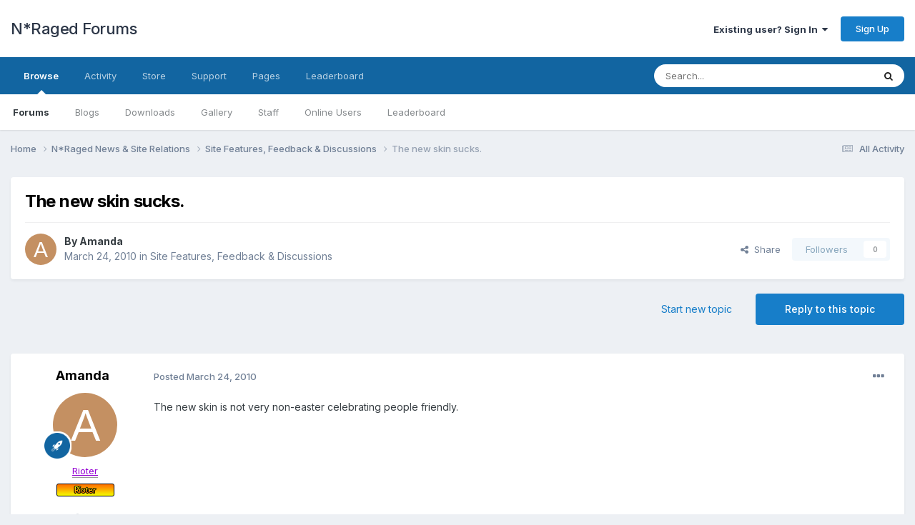

--- FILE ---
content_type: text/html;charset=UTF-8
request_url: https://n-raged.com/topic/1160-the-new-skin-sucks/
body_size: 19419
content:
<!DOCTYPE html>
<html lang="en-US" dir="ltr">
	<head>
		<meta charset="utf-8">
        
		<title>The new skin sucks. - Site Features, Feedback &amp; Discussions - N*Raged Forums</title>
		
		
		
		

	<meta name="viewport" content="width=device-width, initial-scale=1">


	
	


	<meta name="twitter:card" content="summary" />



	
		
			
				<meta property="og:title" content="The new skin sucks.">
			
		
	

	
		
			
				<meta property="og:type" content="website">
			
		
	

	
		
			
				<meta property="og:url" content="https://n-raged.com/topic/1160-the-new-skin-sucks/">
			
		
	

	
		
			
				<meta name="description" content="The new skin is not very non-easter celebrating people friendly.">
			
		
	

	
		
			
				<meta property="og:description" content="The new skin is not very non-easter celebrating people friendly.">
			
		
	

	
		
			
				<meta property="og:updated_time" content="2010-03-27T06:28:10Z">
			
		
	

	
		
			
				<meta property="og:site_name" content="N*Raged Forums">
			
		
	

	
		
			
				<meta property="og:locale" content="en_US">
			
		
	


	
		<link rel="canonical" href="https://n-raged.com/topic/1160-the-new-skin-sucks/" />
	

	
		<link as="style" rel="preload" href="https://n-raged.com/applications/core/interface/ckeditor/ckeditor/skins/ips/editor.css?t=O0NF" />
	





<link rel="manifest" href="https://n-raged.com/manifest.webmanifest/">
<meta name="msapplication-config" content="https://n-raged.com/browserconfig.xml/">
<meta name="msapplication-starturl" content="/">
<meta name="application-name" content="N*Raged Forums">
<meta name="apple-mobile-web-app-title" content="N*Raged Forums">

	<meta name="theme-color" content="#ffffff">










<link rel="preload" href="//n-raged.com/applications/core/interface/font/fontawesome-webfont.woff2?v=4.7.0" as="font" crossorigin="anonymous">
		


	<link rel="preconnect" href="https://fonts.googleapis.com">
	<link rel="preconnect" href="https://fonts.gstatic.com" crossorigin>
	
		<link href="https://fonts.googleapis.com/css2?family=Inter:wght@300;400;500;600;700&display=swap" rel="stylesheet">
	



	<link rel='stylesheet' href='https://n-raged.com/uploads/css_built_1/341e4a57816af3ba440d891ca87450ff_framework.css?v=39d1782a231706096746' media='all'>

	<link rel='stylesheet' href='https://n-raged.com/uploads/css_built_1/05e81b71abe4f22d6eb8d1a929494829_responsive.css?v=39d1782a231706096746' media='all'>

	<link rel='stylesheet' href='https://n-raged.com/uploads/css_built_1/90eb5adf50a8c640f633d47fd7eb1778_core.css?v=39d1782a231706096746' media='all'>

	<link rel='stylesheet' href='https://n-raged.com/uploads/css_built_1/5a0da001ccc2200dc5625c3f3934497d_core_responsive.css?v=39d1782a231706096746' media='all'>

	<link rel='stylesheet' href='https://n-raged.com/uploads/css_built_1/62e269ced0fdab7e30e026f1d30ae516_forums.css?v=39d1782a231706096746' media='all'>

	<link rel='stylesheet' href='https://n-raged.com/uploads/css_built_1/76e62c573090645fb99a15a363d8620e_forums_responsive.css?v=39d1782a231706096746' media='all'>

	<link rel='stylesheet' href='https://n-raged.com/uploads/css_built_1/ebdea0c6a7dab6d37900b9190d3ac77b_topics.css?v=39d1782a231706096746' media='all'>





<link rel='stylesheet' href='https://n-raged.com/uploads/css_built_1/258adbb6e4f3e83cd3b355f84e3fa002_custom.css?v=39d1782a231706096746' media='all'>




		
		

	</head>
	<body class="ipsApp ipsApp_front ipsJS_none ipsClearfix" data-controller="core.front.core.app"  data-message=""  data-pageapp="forums" data-pagelocation="front" data-pagemodule="forums" data-pagecontroller="topic" data-pageid="1160"   >
		
        

        

		<a href="#ipsLayout_mainArea" class="ipsHide" title="Go to main content on this page" accesskey="m">Jump to content</a>
		





		<div id="ipsLayout_header" class="ipsClearfix">
			<header>
				<div class="ipsLayout_container">
					

<a href='https://n-raged.com/' id='elSiteTitle' accesskey='1'>N*Raged Forums</a>

					
						

	<ul id="elUserNav" class="ipsList_inline cSignedOut ipsResponsive_showDesktop">
		
        
		
        
        
            
            
	


	<li class='cUserNav_icon ipsHide' id='elCart_container'></li>
	<li class='elUserNav_sep ipsHide' id='elCart_sep'></li>

<li id="elSignInLink">
                <a href="https://n-raged.com/login/" data-ipsmenu-closeonclick="false" data-ipsmenu id="elUserSignIn">
                    Existing user? Sign In  <i class="fa fa-caret-down"></i>
                </a>
                
<div id='elUserSignIn_menu' class='ipsMenu ipsMenu_auto ipsHide'>
	<form accept-charset='utf-8' method='post' action='https://n-raged.com/login/'>
		<input type="hidden" name="csrfKey" value="db4260a0af8906366451e5d1228e14dc">
		<input type="hidden" name="ref" value="aHR0cHM6Ly9uLXJhZ2VkLmNvbS90b3BpYy8xMTYwLXRoZS1uZXctc2tpbi1zdWNrcy8=">
		<div data-role="loginForm">
			
			
			
				<div class='ipsColumns ipsColumns_noSpacing'>
					<div class='ipsColumn ipsColumn_wide' id='elUserSignIn_internal'>
						
<div class="ipsPad ipsForm ipsForm_vertical">
	<h4 class="ipsType_sectionHead">Sign In</h4>
	<br><br>
	<ul class='ipsList_reset'>
		<li class="ipsFieldRow ipsFieldRow_noLabel ipsFieldRow_fullWidth">
			
			
				<input type="email" placeholder="Email Address" name="auth" autocomplete="email">
			
		</li>
		<li class="ipsFieldRow ipsFieldRow_noLabel ipsFieldRow_fullWidth">
			<input type="password" placeholder="Password" name="password" autocomplete="current-password">
		</li>
		<li class="ipsFieldRow ipsFieldRow_checkbox ipsClearfix">
			<span class="ipsCustomInput">
				<input type="checkbox" name="remember_me" id="remember_me_checkbox" value="1" checked aria-checked="true">
				<span></span>
			</span>
			<div class="ipsFieldRow_content">
				<label class="ipsFieldRow_label" for="remember_me_checkbox">Remember me</label>
				<span class="ipsFieldRow_desc">Not recommended on shared computers</span>
			</div>
		</li>
		<li class="ipsFieldRow ipsFieldRow_fullWidth">
			<button type="submit" name="_processLogin" value="usernamepassword" class="ipsButton ipsButton_primary ipsButton_small" id="elSignIn_submit">Sign In</button>
			
				<p class="ipsType_right ipsType_small">
					
						<a href='https://n-raged.com/lostpassword/' data-ipsDialog data-ipsDialog-title='Forgot your password?'>
					
					Forgot your password?</a>
				</p>
			
		</li>
	</ul>
</div>
					</div>
					<div class='ipsColumn ipsColumn_wide'>
						<div class='ipsPadding' id='elUserSignIn_external'>
							<div class='ipsAreaBackground_light ipsPadding:half'>
								
									<p class='ipsType_reset ipsType_small ipsType_center'><strong>Or sign in with one of these services</strong></p>
								
								
									<div class='ipsType_center ipsMargin_top:half'>
										

<button type="submit" name="_processLogin" value="2" class='ipsButton ipsButton_verySmall ipsButton_fullWidth ipsSocial ipsSocial_facebook' style="background-color: #3a579a">
	
		<span class='ipsSocial_icon'>
			
				<i class='fa fa-facebook-official'></i>
			
		</span>
		<span class='ipsSocial_text'>Sign in with Facebook</span>
	
</button>
									</div>
								
									<div class='ipsType_center ipsMargin_top:half'>
										

<button type="submit" name="_processLogin" value="9" class='ipsButton ipsButton_verySmall ipsButton_fullWidth ipsSocial ipsSocial_twitter' style="background-color: #00abf0">
	
		<span class='ipsSocial_icon'>
			
				<i class='fa fa-twitter'></i>
			
		</span>
		<span class='ipsSocial_text'>Sign in with X</span>
	
</button>
									</div>
								
							</div>
						</div>
					</div>
				</div>
			
		</div>
	</form>
</div>
            </li>
            
        
		
			<li>
				
					<a href="https://n-raged.com/register/"  id="elRegisterButton" class="ipsButton ipsButton_normal ipsButton_primary">Sign Up</a>
				
			</li>
		
	</ul>

						
<ul class='ipsMobileHamburger ipsList_reset ipsResponsive_hideDesktop'>
	<li data-ipsDrawer data-ipsDrawer-drawerElem='#elMobileDrawer'>
		<a href='#' >
			
			
				
			
			
			
			<i class='fa fa-navicon'></i>
		</a>
	</li>
</ul>
					
				</div>
			</header>
			

	<nav data-controller='core.front.core.navBar' class=' ipsResponsive_showDesktop'>
		<div class='ipsNavBar_primary ipsLayout_container '>
			<ul data-role="primaryNavBar" class='ipsClearfix'>
				


	
		
		
			
		
		<li class='ipsNavBar_active' data-active id='elNavSecondary_1' data-role="navBarItem" data-navApp="core" data-navExt="CustomItem">
			
			
				<a href="https://n-raged.com"  data-navItem-id="1" data-navDefault>
					Browse<span class='ipsNavBar_active__identifier'></span>
				</a>
			
			
				<ul class='ipsNavBar_secondary ' data-role='secondaryNavBar'>
					


	
	

	
		
		
			
		
		<li class='ipsNavBar_active' data-active id='elNavSecondary_10' data-role="navBarItem" data-navApp="forums" data-navExt="Forums">
			
			
				<a href="https://n-raged.com"  data-navItem-id="10" data-navDefault>
					Forums<span class='ipsNavBar_active__identifier'></span>
				</a>
			
			
		</li>
	
	

	
		
		
		<li  id='elNavSecondary_11' data-role="navBarItem" data-navApp="blog" data-navExt="Blogs">
			
			
				<a href="https://n-raged.com/blogs/"  data-navItem-id="11" >
					Blogs<span class='ipsNavBar_active__identifier'></span>
				</a>
			
			
		</li>
	
	

	
		
		
		<li  id='elNavSecondary_13' data-role="navBarItem" data-navApp="downloads" data-navExt="Downloads">
			
			
				<a href="https://n-raged.com/files/"  data-navItem-id="13" >
					Downloads<span class='ipsNavBar_active__identifier'></span>
				</a>
			
			
		</li>
	
	

	
		
		
		<li  id='elNavSecondary_14' data-role="navBarItem" data-navApp="gallery" data-navExt="Gallery">
			
			
				<a href="https://n-raged.com/gallery/"  data-navItem-id="14" >
					Gallery<span class='ipsNavBar_active__identifier'></span>
				</a>
			
			
		</li>
	
	

	
	

	
		
		
		<li  id='elNavSecondary_33' data-role="navBarItem" data-navApp="core" data-navExt="StaffDirectory">
			
			
				<a href="https://n-raged.com/staff/"  data-navItem-id="33" >
					Staff<span class='ipsNavBar_active__identifier'></span>
				</a>
			
			
		</li>
	
	

	
		
		
		<li  id='elNavSecondary_34' data-role="navBarItem" data-navApp="core" data-navExt="OnlineUsers">
			
			
				<a href="https://n-raged.com/online/"  data-navItem-id="34" >
					Online Users<span class='ipsNavBar_active__identifier'></span>
				</a>
			
			
		</li>
	
	

	
		
		
		<li  id='elNavSecondary_35' data-role="navBarItem" data-navApp="core" data-navExt="Leaderboard">
			
			
				<a href="https://n-raged.com/leaderboard/"  data-navItem-id="35" >
					Leaderboard<span class='ipsNavBar_active__identifier'></span>
				</a>
			
			
		</li>
	
	

					<li class='ipsHide' id='elNavigationMore_1' data-role='navMore'>
						<a href='#' data-ipsMenu data-ipsMenu-appendTo='#elNavigationMore_1' id='elNavigationMore_1_dropdown'>More <i class='fa fa-caret-down'></i></a>
						<ul class='ipsHide ipsMenu ipsMenu_auto' id='elNavigationMore_1_dropdown_menu' data-role='moreDropdown'></ul>
					</li>
				</ul>
			
		</li>
	
	

	
		
		
		<li  id='elNavSecondary_2' data-role="navBarItem" data-navApp="core" data-navExt="CustomItem">
			
			
				<a href="https://n-raged.com/discover/"  data-navItem-id="2" >
					Activity<span class='ipsNavBar_active__identifier'></span>
				</a>
			
			
				<ul class='ipsNavBar_secondary ipsHide' data-role='secondaryNavBar'>
					


	
		
		
		<li  id='elNavSecondary_4' data-role="navBarItem" data-navApp="core" data-navExt="AllActivity">
			
			
				<a href="https://n-raged.com/discover/"  data-navItem-id="4" >
					All Activity<span class='ipsNavBar_active__identifier'></span>
				</a>
			
			
		</li>
	
	

	
	

	
	

	
	

	
		
		
		<li  id='elNavSecondary_8' data-role="navBarItem" data-navApp="core" data-navExt="Search">
			
			
				<a href="https://n-raged.com/search/"  data-navItem-id="8" >
					Search<span class='ipsNavBar_active__identifier'></span>
				</a>
			
			
		</li>
	
	

	
	

					<li class='ipsHide' id='elNavigationMore_2' data-role='navMore'>
						<a href='#' data-ipsMenu data-ipsMenu-appendTo='#elNavigationMore_2' id='elNavigationMore_2_dropdown'>More <i class='fa fa-caret-down'></i></a>
						<ul class='ipsHide ipsMenu ipsMenu_auto' id='elNavigationMore_2_dropdown_menu' data-role='moreDropdown'></ul>
					</li>
				</ul>
			
		</li>
	
	

	
		
		
		<li  id='elNavSecondary_15' data-role="navBarItem" data-navApp="nexus" data-navExt="Store">
			
			
				<a href="https://n-raged.com/store/"  data-navItem-id="15" >
					Store<span class='ipsNavBar_active__identifier'></span>
				</a>
			
			
				<ul class='ipsNavBar_secondary ipsHide' data-role='secondaryNavBar'>
					


	
		
		
		<li  id='elNavSecondary_16' data-role="navBarItem" data-navApp="nexus" data-navExt="Store">
			
			
				<a href="https://n-raged.com/store/"  data-navItem-id="16" >
					Store<span class='ipsNavBar_active__identifier'></span>
				</a>
			
			
		</li>
	
	

	
	

	
	

	
		
		
		<li  id='elNavSecondary_19' data-role="navBarItem" data-navApp="nexus" data-navExt="Donations">
			
			
				<a href="https://n-raged.com/clients/donations/"  data-navItem-id="19" >
					Donations<span class='ipsNavBar_active__identifier'></span>
				</a>
			
			
		</li>
	
	

	
	

	
	

	
	

					<li class='ipsHide' id='elNavigationMore_15' data-role='navMore'>
						<a href='#' data-ipsMenu data-ipsMenu-appendTo='#elNavigationMore_15' id='elNavigationMore_15_dropdown'>More <i class='fa fa-caret-down'></i></a>
						<ul class='ipsHide ipsMenu ipsMenu_auto' id='elNavigationMore_15_dropdown_menu' data-role='moreDropdown'></ul>
					</li>
				</ul>
			
		</li>
	
	

	
		
		
		<li  id='elNavSecondary_30' data-role="navBarItem" data-navApp="core" data-navExt="CustomItem">
			
			
				<a href="https://n-raged.com/support/"  data-navItem-id="30" >
					Support<span class='ipsNavBar_active__identifier'></span>
				</a>
			
			
				<ul class='ipsNavBar_secondary ipsHide' data-role='secondaryNavBar'>
					


	
	

					<li class='ipsHide' id='elNavigationMore_30' data-role='navMore'>
						<a href='#' data-ipsMenu data-ipsMenu-appendTo='#elNavigationMore_30' id='elNavigationMore_30_dropdown'>More <i class='fa fa-caret-down'></i></a>
						<ul class='ipsHide ipsMenu ipsMenu_auto' id='elNavigationMore_30_dropdown_menu' data-role='moreDropdown'></ul>
					</li>
				</ul>
			
		</li>
	
	

	
		
		
		<li  id='elNavSecondary_36' data-role="navBarItem" data-navApp="core" data-navExt="CustomItem">
			
			
				<a href="https://n-raged.com/pages/"  data-navItem-id="36" >
					Pages<span class='ipsNavBar_active__identifier'></span>
				</a>
			
			
		</li>
	
	

	
		
		
		<li  id='elNavSecondary_37' data-role="navBarItem" data-navApp="core" data-navExt="Leaderboard">
			
			
				<a href="https://n-raged.com/leaderboard/"  data-navItem-id="37" >
					Leaderboard<span class='ipsNavBar_active__identifier'></span>
				</a>
			
			
		</li>
	
	

				<li class='ipsHide' id='elNavigationMore' data-role='navMore'>
					<a href='#' data-ipsMenu data-ipsMenu-appendTo='#elNavigationMore' id='elNavigationMore_dropdown'>More</a>
					<ul class='ipsNavBar_secondary ipsHide' data-role='secondaryNavBar'>
						<li class='ipsHide' id='elNavigationMore_more' data-role='navMore'>
							<a href='#' data-ipsMenu data-ipsMenu-appendTo='#elNavigationMore_more' id='elNavigationMore_more_dropdown'>More <i class='fa fa-caret-down'></i></a>
							<ul class='ipsHide ipsMenu ipsMenu_auto' id='elNavigationMore_more_dropdown_menu' data-role='moreDropdown'></ul>
						</li>
					</ul>
				</li>
			</ul>
			

	<div id="elSearchWrapper">
		<div id='elSearch' data-controller="core.front.core.quickSearch">
			<form accept-charset='utf-8' action='//n-raged.com/search/?do=quicksearch' method='post'>
                <input type='search' id='elSearchField' placeholder='Search...' name='q' autocomplete='off' aria-label='Search'>
                <details class='cSearchFilter'>
                    <summary class='cSearchFilter__text'></summary>
                    <ul class='cSearchFilter__menu'>
                        
                        <li><label><input type="radio" name="type" value="all" ><span class='cSearchFilter__menuText'>Everywhere</span></label></li>
                        
                            
                                <li><label><input type="radio" name="type" value='contextual_{&quot;type&quot;:&quot;forums_topic&quot;,&quot;nodes&quot;:10}' checked><span class='cSearchFilter__menuText'>This Forum</span></label></li>
                            
                                <li><label><input type="radio" name="type" value='contextual_{&quot;type&quot;:&quot;forums_topic&quot;,&quot;item&quot;:1160}' checked><span class='cSearchFilter__menuText'>This Topic</span></label></li>
                            
                        
                        
                            <li><label><input type="radio" name="type" value="core_statuses_status"><span class='cSearchFilter__menuText'>Status Updates</span></label></li>
                        
                            <li><label><input type="radio" name="type" value="forums_topic"><span class='cSearchFilter__menuText'>Topics</span></label></li>
                        
                            <li><label><input type="radio" name="type" value="blog_entry"><span class='cSearchFilter__menuText'>Blog Entries</span></label></li>
                        
                            <li><label><input type="radio" name="type" value="calendar_event"><span class='cSearchFilter__menuText'>Events</span></label></li>
                        
                            <li><label><input type="radio" name="type" value="downloads_file"><span class='cSearchFilter__menuText'>Files</span></label></li>
                        
                            <li><label><input type="radio" name="type" value="gallery_image"><span class='cSearchFilter__menuText'>Images</span></label></li>
                        
                            <li><label><input type="radio" name="type" value="gallery_album_item"><span class='cSearchFilter__menuText'>Albums</span></label></li>
                        
                            <li><label><input type="radio" name="type" value="nexus_package_item"><span class='cSearchFilter__menuText'>Products</span></label></li>
                        
                            <li><label><input type="radio" name="type" value="cms_pages_pageitem"><span class='cSearchFilter__menuText'>Pages</span></label></li>
                        
                            <li><label><input type="radio" name="type" value="cms_records1"><span class='cSearchFilter__menuText'>Article</span></label></li>
                        
                            <li><label><input type="radio" name="type" value="core_members"><span class='cSearchFilter__menuText'>Members</span></label></li>
                        
                    </ul>
                </details>
				<button class='cSearchSubmit' type="submit" aria-label='Search'><i class="fa fa-search"></i></button>
			</form>
		</div>
	</div>

		</div>
	</nav>

			
<ul id='elMobileNav' class='ipsResponsive_hideDesktop' data-controller='core.front.core.mobileNav'>
	
		
			
			
				
				
			
				
					<li id='elMobileBreadcrumb'>
						<a href='https://n-raged.com/forum/10-site-features-feedback-amp-discussions/'>
							<span>Site Features, Feedback &amp; Discussions</span>
						</a>
					</li>
				
				
			
				
				
			
		
	
	
	
	<li >
		<a data-action="defaultStream" href='https://n-raged.com/discover/'><i class="fa fa-newspaper-o" aria-hidden="true"></i></a>
	</li>

	

	
		<li class='ipsJS_show'>
			<a href='https://n-raged.com/search/'><i class='fa fa-search'></i></a>
		</li>
	
</ul>
		</div>
		<main id="ipsLayout_body" class="ipsLayout_container">
			<div id="ipsLayout_contentArea">
				<div id="ipsLayout_contentWrapper">
					
<nav class='ipsBreadcrumb ipsBreadcrumb_top ipsFaded_withHover'>
	

	<ul class='ipsList_inline ipsPos_right'>
		
		<li >
			<a data-action="defaultStream" class='ipsType_light '  href='https://n-raged.com/discover/'><i class="fa fa-newspaper-o" aria-hidden="true"></i> <span>All Activity</span></a>
		</li>
		
	</ul>

	<ul data-role="breadcrumbList">
		<li>
			<a title="Home" href='https://n-raged.com/'>
				<span>Home <i class='fa fa-angle-right'></i></span>
			</a>
		</li>
		
		
			<li>
				
					<a href='https://n-raged.com/forum/1-nraged-news-site-relations/'>
						<span>N*Raged News &amp; Site Relations <i class='fa fa-angle-right' aria-hidden="true"></i></span>
					</a>
				
			</li>
		
			<li>
				
					<a href='https://n-raged.com/forum/10-site-features-feedback-amp-discussions/'>
						<span>Site Features, Feedback &amp; Discussions <i class='fa fa-angle-right' aria-hidden="true"></i></span>
					</a>
				
			</li>
		
			<li>
				
					The new skin sucks.
				
			</li>
		
	</ul>
</nav>
					
					<div id="ipsLayout_mainArea">
						
						
						
						

	




						



<div class="ipsPageHeader ipsResponsive_pull ipsBox ipsPadding sm:ipsPadding:half ipsMargin_bottom">
		
	
	<div class="ipsFlex ipsFlex-ai:center ipsFlex-fw:wrap ipsGap:4">
		<div class="ipsFlex-flex:11">
			<h1 class="ipsType_pageTitle ipsContained_container">
				

				
				
					<span class="ipsType_break ipsContained">
						<span>The new skin sucks.</span>
					</span>
				
			</h1>
			
			
		</div>
		
	</div>
	<hr class="ipsHr">
	<div class="ipsPageHeader__meta ipsFlex ipsFlex-jc:between ipsFlex-ai:center ipsFlex-fw:wrap ipsGap:3">
		<div class="ipsFlex-flex:11">
			<div class="ipsPhotoPanel ipsPhotoPanel_mini ipsPhotoPanel_notPhone ipsClearfix">
				


	<a href="https://n-raged.com/profile/18-amanda/" rel="nofollow" data-ipsHover data-ipsHover-width="370" data-ipsHover-target="https://n-raged.com/profile/18-amanda/?do=hovercard" class="ipsUserPhoto ipsUserPhoto_mini" title="Go to Amanda's profile">
		<img src='data:image/svg+xml,%3Csvg%20xmlns%3D%22http%3A%2F%2Fwww.w3.org%2F2000%2Fsvg%22%20viewBox%3D%220%200%201024%201024%22%20style%3D%22background%3A%23c49062%22%3E%3Cg%3E%3Ctext%20text-anchor%3D%22middle%22%20dy%3D%22.35em%22%20x%3D%22512%22%20y%3D%22512%22%20fill%3D%22%23ffffff%22%20font-size%3D%22700%22%20font-family%3D%22-apple-system%2C%20BlinkMacSystemFont%2C%20Roboto%2C%20Helvetica%2C%20Arial%2C%20sans-serif%22%3EA%3C%2Ftext%3E%3C%2Fg%3E%3C%2Fsvg%3E' alt='Amanda' loading="lazy">
	</a>

				<div>
					<p class="ipsType_reset ipsType_blendLinks">
						<span class="ipsType_normal">
						
							<strong>By 


<a href='https://n-raged.com/profile/18-amanda/' rel="nofollow" data-ipsHover data-ipsHover-width='370' data-ipsHover-target='https://n-raged.com/profile/18-amanda/?do=hovercard&amp;referrer=https%253A%252F%252Fn-raged.com%252Ftopic%252F1160-the-new-skin-sucks%252F' title="Go to Amanda's profile" class="ipsType_break">Amanda</a></strong><br>
							<span class="ipsType_light"><time datetime='2010-03-24T05:51:12Z' title='03/24/2010 05:51  AM' data-short='15 yr'>March 24, 2010</time> in <a href="https://n-raged.com/forum/10-site-features-feedback-amp-discussions/">Site Features, Feedback &amp; Discussions</a></span>
						
						</span>
					</p>
				</div>
			</div>
		</div>
		
			<div class="ipsFlex-flex:01 ipsResponsive_hidePhone">
				<div class="ipsShareLinks">
					
						


    <a href='#elShareItem_1873214844_menu' id='elShareItem_1873214844' data-ipsMenu class='ipsShareButton ipsButton ipsButton_verySmall ipsButton_link ipsButton_link--light'>
        <span><i class='fa fa-share-alt'></i></span> &nbsp;Share
    </a>

    <div class='ipsPadding ipsMenu ipsMenu_auto ipsHide' id='elShareItem_1873214844_menu' data-controller="core.front.core.sharelink">
        <ul class='ipsList_inline'>
            
                <li>
<a href="https://x.com/share?url=https%3A%2F%2Fn-raged.com%2Ftopic%2F1160-the-new-skin-sucks%2F" class="cShareLink cShareLink_x" target="_blank" data-role="shareLink" title='Share on X' data-ipsTooltip rel='nofollow noopener'>
    <i class="fa fa-x"></i>
</a></li>
            
                <li>
<a href="https://www.facebook.com/sharer/sharer.php?u=https%3A%2F%2Fn-raged.com%2Ftopic%2F1160-the-new-skin-sucks%2F" class="cShareLink cShareLink_facebook" target="_blank" data-role="shareLink" title='Share on Facebook' data-ipsTooltip rel='noopener nofollow'>
	<i class="fa fa-facebook"></i>
</a></li>
            
                <li>
<a href="https://www.reddit.com/submit?url=https%3A%2F%2Fn-raged.com%2Ftopic%2F1160-the-new-skin-sucks%2F&amp;title=The+new+skin+sucks." rel="nofollow noopener" class="cShareLink cShareLink_reddit" target="_blank" title='Share on Reddit' data-ipsTooltip>
	<i class="fa fa-reddit"></i>
</a></li>
            
                <li>
<a href="mailto:?subject=The%20new%20skin%20sucks.&body=https%3A%2F%2Fn-raged.com%2Ftopic%2F1160-the-new-skin-sucks%2F" rel='nofollow' class='cShareLink cShareLink_email' title='Share via email' data-ipsTooltip>
	<i class="fa fa-envelope"></i>
</a></li>
            
                <li>
<a href="https://pinterest.com/pin/create/button/?url=https://n-raged.com/topic/1160-the-new-skin-sucks/&amp;media=" class="cShareLink cShareLink_pinterest" rel="nofollow noopener" target="_blank" data-role="shareLink" title='Share on Pinterest' data-ipsTooltip>
	<i class="fa fa-pinterest"></i>
</a></li>
            
        </ul>
        
            <hr class='ipsHr'>
            <button class='ipsHide ipsButton ipsButton_verySmall ipsButton_light ipsButton_fullWidth ipsMargin_top:half' data-controller='core.front.core.webshare' data-role='webShare' data-webShareTitle='The new skin sucks.' data-webShareText='The new skin sucks.' data-webShareUrl='https://n-raged.com/topic/1160-the-new-skin-sucks/'>More sharing options...</button>
        
    </div>

					
					
                    

					



					



<div data-followApp='forums' data-followArea='topic' data-followID='1160' data-controller='core.front.core.followButton'>
	

	<a href='https://n-raged.com/login/' rel="nofollow" class="ipsFollow ipsPos_middle ipsButton ipsButton_light ipsButton_verySmall ipsButton_disabled" data-role="followButton" data-ipsTooltip title='Sign in to follow this'>
		<span>Followers</span>
		<span class='ipsCommentCount'>0</span>
	</a>

</div>
				</div>
			</div>
					
	</div>
	
	
</div>








<div class="ipsClearfix">
	<ul class="ipsToolList ipsToolList_horizontal ipsClearfix ipsSpacer_both ">
		
			<li class="ipsToolList_primaryAction">
				<span data-controller="forums.front.topic.reply">
					
						<a href="#replyForm" rel="nofollow" class="ipsButton ipsButton_important ipsButton_medium ipsButton_fullWidth" data-action="replyToTopic">Reply to this topic</a>
					
				</span>
			</li>
		
		
			<li class="ipsResponsive_hidePhone">
				
					<a href="https://n-raged.com/forum/10-site-features-feedback-amp-discussions/?do=add" rel="nofollow" class="ipsButton ipsButton_link ipsButton_medium ipsButton_fullWidth" title="Start a new topic in this forum">Start new topic</a>
				
			</li>
		
		
	</ul>
</div>

<div id="comments" data-controller="core.front.core.commentFeed,forums.front.topic.view, core.front.core.ignoredComments" data-autopoll data-baseurl="https://n-raged.com/topic/1160-the-new-skin-sucks/" data-lastpage data-feedid="topic-1160" class="cTopic ipsClear ipsSpacer_top">
	
			
	

	

<div data-controller='core.front.core.recommendedComments' data-url='https://n-raged.com/topic/1160-the-new-skin-sucks/?recommended=comments' class='ipsRecommendedComments ipsHide'>
	<div data-role="recommendedComments">
		<h2 class='ipsType_sectionHead ipsType_large ipsType_bold ipsMargin_bottom'>Recommended Posts</h2>
		
	</div>
</div>
	
	<div id="elPostFeed" data-role="commentFeed" data-controller="core.front.core.moderation" >
		<form action="https://n-raged.com/topic/1160-the-new-skin-sucks/?csrfKey=db4260a0af8906366451e5d1228e14dc&amp;do=multimodComment" method="post" data-ipspageaction data-role="moderationTools">
			
			
				

					

					
					



<a id='comment-4528'></a>
<article  id='elComment_4528' class='cPost ipsBox ipsResponsive_pull  ipsComment  ipsComment_parent ipsClearfix ipsClear ipsColumns ipsColumns_noSpacing ipsColumns_collapsePhone    '>
	

	

	<div class='cAuthorPane_mobile ipsResponsive_showPhone'>
		<div class='cAuthorPane_photo'>
			<div class='cAuthorPane_photoWrap'>
				


	<a href="https://n-raged.com/profile/18-amanda/" rel="nofollow" data-ipsHover data-ipsHover-width="370" data-ipsHover-target="https://n-raged.com/profile/18-amanda/?do=hovercard" class="ipsUserPhoto ipsUserPhoto_large" title="Go to Amanda's profile">
		<img src='data:image/svg+xml,%3Csvg%20xmlns%3D%22http%3A%2F%2Fwww.w3.org%2F2000%2Fsvg%22%20viewBox%3D%220%200%201024%201024%22%20style%3D%22background%3A%23c49062%22%3E%3Cg%3E%3Ctext%20text-anchor%3D%22middle%22%20dy%3D%22.35em%22%20x%3D%22512%22%20y%3D%22512%22%20fill%3D%22%23ffffff%22%20font-size%3D%22700%22%20font-family%3D%22-apple-system%2C%20BlinkMacSystemFont%2C%20Roboto%2C%20Helvetica%2C%20Arial%2C%20sans-serif%22%3EA%3C%2Ftext%3E%3C%2Fg%3E%3C%2Fsvg%3E' alt='Amanda' loading="lazy">
	</a>

				
				
					<a href="https://n-raged.com/profile/18-amanda/badges/" rel="nofollow">
						
<img src='https://n-raged.com/uploads/set_resources_1/84c1e40ea0e759e3f1505eb1788ddf3c_default_rank.png' loading="lazy" alt="Rioter" class="cAuthorPane_badge cAuthorPane_badge--rank ipsOutline ipsOutline:2px" data-ipsTooltip title="Rank: Rioter (5/6)">
					</a>
				
			</div>
		</div>
		<div class='cAuthorPane_content'>
			<h3 class='ipsType_sectionHead cAuthorPane_author ipsType_break ipsType_blendLinks ipsFlex ipsFlex-ai:center'>
				


<a href='https://n-raged.com/profile/18-amanda/' rel="nofollow" data-ipsHover data-ipsHover-width='370' data-ipsHover-target='https://n-raged.com/profile/18-amanda/?do=hovercard&amp;referrer=https%253A%252F%252Fn-raged.com%252Ftopic%252F1160-the-new-skin-sucks%252F' title="Go to Amanda's profile" class="ipsType_break"><span style='border-bottom: 1px groove; padding-bottom: 1px; color:darkviolet'><u>Amanda</u></span></a>
			</h3>
			<div class='ipsType_light ipsType_reset'>
				<a href='https://n-raged.com/topic/1160-the-new-skin-sucks/?do=findComment&amp;comment=4528' rel="nofollow" class='ipsType_blendLinks'>Posted <time datetime='2010-03-24T05:51:12Z' title='03/24/2010 05:51  AM' data-short='15 yr'>March 24, 2010</time></a>
				
			</div>
		</div>
	</div>
	<aside class='ipsComment_author cAuthorPane ipsColumn ipsColumn_medium ipsResponsive_hidePhone'>
		<h3 class='ipsType_sectionHead cAuthorPane_author ipsType_blendLinks ipsType_break'><strong>


<a href='https://n-raged.com/profile/18-amanda/' rel="nofollow" data-ipsHover data-ipsHover-width='370' data-ipsHover-target='https://n-raged.com/profile/18-amanda/?do=hovercard&amp;referrer=https%253A%252F%252Fn-raged.com%252Ftopic%252F1160-the-new-skin-sucks%252F' title="Go to Amanda's profile" class="ipsType_break">Amanda</a></strong>
			
		</h3>
		<ul class='cAuthorPane_info ipsList_reset'>
			<li data-role='photo' class='cAuthorPane_photo'>
				<div class='cAuthorPane_photoWrap'>
					


	<a href="https://n-raged.com/profile/18-amanda/" rel="nofollow" data-ipsHover data-ipsHover-width="370" data-ipsHover-target="https://n-raged.com/profile/18-amanda/?do=hovercard" class="ipsUserPhoto ipsUserPhoto_large" title="Go to Amanda's profile">
		<img src='data:image/svg+xml,%3Csvg%20xmlns%3D%22http%3A%2F%2Fwww.w3.org%2F2000%2Fsvg%22%20viewBox%3D%220%200%201024%201024%22%20style%3D%22background%3A%23c49062%22%3E%3Cg%3E%3Ctext%20text-anchor%3D%22middle%22%20dy%3D%22.35em%22%20x%3D%22512%22%20y%3D%22512%22%20fill%3D%22%23ffffff%22%20font-size%3D%22700%22%20font-family%3D%22-apple-system%2C%20BlinkMacSystemFont%2C%20Roboto%2C%20Helvetica%2C%20Arial%2C%20sans-serif%22%3EA%3C%2Ftext%3E%3C%2Fg%3E%3C%2Fsvg%3E' alt='Amanda' loading="lazy">
	</a>

					
					
						
<img src='https://n-raged.com/uploads/set_resources_1/84c1e40ea0e759e3f1505eb1788ddf3c_default_rank.png' loading="lazy" alt="Rioter" class="cAuthorPane_badge cAuthorPane_badge--rank ipsOutline ipsOutline:2px" data-ipsTooltip title="Rank: Rioter (5/6)">
					
				</div>
			</li>
			
				<li data-role='group'><span style='border-bottom: 1px groove; padding-bottom: 1px; color:darkviolet'><u>Rioter</u></span></li>
				
					<li data-role='group-icon'><img src='https://n-raged.com/uploads/team_rioter.png' alt='' class='cAuthorGroupIcon'></li>
				
			
			
				<li data-role='stats' class='ipsMargin_top'>
					<ul class="ipsList_reset ipsType_light ipsFlex ipsFlex-ai:center ipsFlex-jc:center ipsGap_row:2 cAuthorPane_stats">
						<li>
							
								<a href="https://n-raged.com/profile/18-amanda/content/" rel="nofollow" title="611 posts" data-ipsTooltip class="ipsType_blendLinks">
							
								<i class="fa fa-comment"></i> 611
							
								</a>
							
						</li>
						
					</ul>
				</li>
			
			
				

	
	<li data-role='custom-field' class='ipsResponsive_hidePhone ipsType_break'>
		
<span class='ft'>Location:</span><span class='fc'>City Hall, Philadelphia</span>
	</li>
	

			
		</ul>
	</aside>
	<div class='ipsColumn ipsColumn_fluid ipsMargin:none'>
		

<div id='comment-4528_wrap' data-controller='core.front.core.comment' data-commentApp='forums' data-commentType='forums' data-commentID="4528" data-quoteData='{&quot;userid&quot;:18,&quot;username&quot;:&quot;Amanda&quot;,&quot;timestamp&quot;:1269409872,&quot;contentapp&quot;:&quot;forums&quot;,&quot;contenttype&quot;:&quot;forums&quot;,&quot;contentid&quot;:1160,&quot;contentclass&quot;:&quot;forums_Topic&quot;,&quot;contentcommentid&quot;:4528}' class='ipsComment_content ipsType_medium'>

	<div class='ipsComment_meta ipsType_light ipsFlex ipsFlex-ai:center ipsFlex-jc:between ipsFlex-fd:row-reverse'>
		<div class='ipsType_light ipsType_reset ipsType_blendLinks ipsComment_toolWrap'>
			<div class='ipsResponsive_hidePhone ipsComment_badges'>
				<ul class='ipsList_reset ipsFlex ipsFlex-jc:end ipsFlex-fw:wrap ipsGap:2 ipsGap_row:1'>
					
					
					
					
					
				</ul>
			</div>
			<ul class='ipsList_reset ipsComment_tools'>
				<li>
					<a href='#elControls_4528_menu' class='ipsComment_ellipsis' id='elControls_4528' title='More options...' data-ipsMenu data-ipsMenu-appendTo='#comment-4528_wrap'><i class='fa fa-ellipsis-h'></i></a>
					<ul id='elControls_4528_menu' class='ipsMenu ipsMenu_narrow ipsHide'>
						
							<li class='ipsMenu_item'><a href='https://n-raged.com/topic/1160-the-new-skin-sucks/?do=reportComment&amp;comment=4528' data-ipsDialog data-ipsDialog-remoteSubmit data-ipsDialog-size='medium' data-ipsDialog-flashMessage='Thanks for your report.' data-ipsDialog-title="Report post" data-action='reportComment' title='Report this content'>Report</a></li>
						
						
							<li class='ipsMenu_item'><a href='https://n-raged.com/topic/1160-the-new-skin-sucks/' title='Share this post' data-ipsDialog data-ipsDialog-size='narrow' data-ipsDialog-content='#elShareComment_4528_menu' data-ipsDialog-title="Share this post" id='elSharePost_4528' data-role='shareComment'>Share</a></li>
						
                        
						
						
						
							
								
							
							
							
							
							
							
						
					</ul>
				</li>
				
			</ul>
		</div>

		<div class='ipsType_reset ipsResponsive_hidePhone'>
			<a href='https://n-raged.com/topic/1160-the-new-skin-sucks/?do=findComment&amp;comment=4528' rel="nofollow" class='ipsType_blendLinks'>Posted <time datetime='2010-03-24T05:51:12Z' title='03/24/2010 05:51  AM' data-short='15 yr'>March 24, 2010</time></a>
			
			<span class='ipsResponsive_hidePhone'>
				
				
			</span>
		</div>
	</div>

	

    

	<div class='cPost_contentWrap'>
		
		<div data-role='commentContent' class='ipsType_normal ipsType_richText ipsPadding_bottom ipsContained' data-controller='core.front.core.lightboxedImages'>
			The new skin is not very non-easter celebrating people friendly.

			
		</div>

		
			<div class='ipsItemControls'>
				
					
						

	<div data-controller='core.front.core.reaction' class='ipsItemControls_right ipsClearfix '>	
		<div class='ipsReact ipsPos_right'>
			
				
				<div class='ipsReact_blurb ipsHide' data-role='reactionBlurb'>
					
				</div>
			
			
			
		</div>
	</div>

					
				
				<ul class='ipsComment_controls ipsClearfix ipsItemControls_left' data-role="commentControls">
					
						
						
							<li data-ipsQuote-editor='topic_comment' data-ipsQuote-target='#comment-4528' class='ipsJS_show'>
								<button class='ipsButton ipsButton_light ipsButton_verySmall ipsButton_narrow cMultiQuote ipsHide' data-action='multiQuoteComment' data-ipsTooltip data-ipsQuote-multiQuote data-mqId='mq4528' title='MultiQuote'><i class='fa fa-plus'></i></button>
							</li>
							<li data-ipsQuote-editor='topic_comment' data-ipsQuote-target='#comment-4528' class='ipsJS_show'>
								<a href='#' data-action='quoteComment' data-ipsQuote-singleQuote>Quote</a>
							</li>
						
						
						
												
					
					<li class='ipsHide' data-role='commentLoading'>
						<span class='ipsLoading ipsLoading_tiny ipsLoading_noAnim'></span>
					</li>
				</ul>
			</div>
		

		
	</div>

	

	



<div class='ipsPadding ipsHide cPostShareMenu' id='elShareComment_4528_menu'>
	<h5 class='ipsType_normal ipsType_reset'>Link to comment</h5>
	
		
	
	
	
	
	<input type='text' value='https://n-raged.com/topic/1160-the-new-skin-sucks/' class='ipsField_fullWidth'>

	
	<h5 class='ipsType_normal ipsType_reset ipsSpacer_top'>Share on other sites</h5>
	

	<ul class='ipsList_inline ipsList_noSpacing ipsClearfix' data-controller="core.front.core.sharelink">
		
			<li>
<a href="https://x.com/share?url=https%3A%2F%2Fn-raged.com%2Ftopic%2F1160-the-new-skin-sucks%2F%3Fdo%3DfindComment%26comment%3D4528" class="cShareLink cShareLink_x" target="_blank" data-role="shareLink" title='Share on X' data-ipsTooltip rel='nofollow noopener'>
    <i class="fa fa-x"></i>
</a></li>
		
			<li>
<a href="https://www.facebook.com/sharer/sharer.php?u=https%3A%2F%2Fn-raged.com%2Ftopic%2F1160-the-new-skin-sucks%2F%3Fdo%3DfindComment%26comment%3D4528" class="cShareLink cShareLink_facebook" target="_blank" data-role="shareLink" title='Share on Facebook' data-ipsTooltip rel='noopener nofollow'>
	<i class="fa fa-facebook"></i>
</a></li>
		
			<li>
<a href="https://www.reddit.com/submit?url=https%3A%2F%2Fn-raged.com%2Ftopic%2F1160-the-new-skin-sucks%2F%3Fdo%3DfindComment%26comment%3D4528&amp;title=The+new+skin+sucks." rel="nofollow noopener" class="cShareLink cShareLink_reddit" target="_blank" title='Share on Reddit' data-ipsTooltip>
	<i class="fa fa-reddit"></i>
</a></li>
		
			<li>
<a href="mailto:?subject=The%20new%20skin%20sucks.&body=https%3A%2F%2Fn-raged.com%2Ftopic%2F1160-the-new-skin-sucks%2F%3Fdo%3DfindComment%26comment%3D4528" rel='nofollow' class='cShareLink cShareLink_email' title='Share via email' data-ipsTooltip>
	<i class="fa fa-envelope"></i>
</a></li>
		
			<li>
<a href="https://pinterest.com/pin/create/button/?url=https://n-raged.com/topic/1160-the-new-skin-sucks/?do=findComment%26comment=4528&amp;media=" class="cShareLink cShareLink_pinterest" rel="nofollow noopener" target="_blank" data-role="shareLink" title='Share on Pinterest' data-ipsTooltip>
	<i class="fa fa-pinterest"></i>
</a></li>
		
	</ul>


	<hr class='ipsHr'>
	<button class='ipsHide ipsButton ipsButton_small ipsButton_light ipsButton_fullWidth ipsMargin_top:half' data-controller='core.front.core.webshare' data-role='webShare' data-webShareTitle='The new skin sucks.' data-webShareText='The new skin is not very non-easter celebrating people friendly.' data-webShareUrl='https://n-raged.com/topic/1160-the-new-skin-sucks/?do=findComment&amp;comment=4528'>More sharing options...</button>

	
</div>
</div>
	</div>
</article>
					
					
					
				

					

					
					



<a id='comment-4529'></a>
<article  id='elComment_4529' class='cPost ipsBox ipsResponsive_pull  ipsComment  ipsComment_parent ipsClearfix ipsClear ipsColumns ipsColumns_noSpacing ipsColumns_collapsePhone    '>
	

	

	<div class='cAuthorPane_mobile ipsResponsive_showPhone'>
		<div class='cAuthorPane_photo'>
			<div class='cAuthorPane_photoWrap'>
				


	<a href="https://n-raged.com/profile/1-wolfie/" rel="nofollow" data-ipsHover data-ipsHover-width="370" data-ipsHover-target="https://n-raged.com/profile/1-wolfie/?do=hovercard" class="ipsUserPhoto ipsUserPhoto_large" title="Go to Wolfie's profile">
		<img src='https://n-raged.com/uploads/photo-thumb-1.png' alt='Wolfie' loading="lazy">
	</a>

				
				<span class="cAuthorPane_badge cAuthorPane_badge--moderator" data-ipsTooltip title="Wolfie is a moderator"></span>
				
				
					<a href="https://n-raged.com/profile/1-wolfie/badges/" rel="nofollow">
						
<img src='https://n-raged.com/uploads/set_resources_1/84c1e40ea0e759e3f1505eb1788ddf3c_default_rank.png' loading="lazy" alt="Terrorist" class="cAuthorPane_badge cAuthorPane_badge--rank ipsOutline ipsOutline:2px" data-ipsTooltip title="Rank: Terrorist (6/6)">
					</a>
				
			</div>
		</div>
		<div class='cAuthorPane_content'>
			<h3 class='ipsType_sectionHead cAuthorPane_author ipsType_break ipsType_blendLinks ipsFlex ipsFlex-ai:center'>
				


<a href='https://n-raged.com/profile/1-wolfie/' rel="nofollow" data-ipsHover data-ipsHover-width='370' data-ipsHover-target='https://n-raged.com/profile/1-wolfie/?do=hovercard&amp;referrer=https%253A%252F%252Fn-raged.com%252Ftopic%252F1160-the-new-skin-sucks%252F' title="Go to Wolfie's profile" class="ipsType_break"><span style='border-bottom: 1px solid; padding-bottom: 2px; color:blue; text-shadow: 1px 1px 7px blue;'><b><u><big>Wolfie</big></u></b></span></a>
			</h3>
			<div class='ipsType_light ipsType_reset'>
				<a href='https://n-raged.com/topic/1160-the-new-skin-sucks/?do=findComment&amp;comment=4529' rel="nofollow" class='ipsType_blendLinks'>Posted <time datetime='2010-03-24T05:53:50Z' title='03/24/2010 05:53  AM' data-short='15 yr'>March 24, 2010</time></a>
				
			</div>
		</div>
	</div>
	<aside class='ipsComment_author cAuthorPane ipsColumn ipsColumn_medium ipsResponsive_hidePhone'>
		<h3 class='ipsType_sectionHead cAuthorPane_author ipsType_blendLinks ipsType_break'><strong>


<a href='https://n-raged.com/profile/1-wolfie/' rel="nofollow" data-ipsHover data-ipsHover-width='370' data-ipsHover-target='https://n-raged.com/profile/1-wolfie/?do=hovercard&amp;referrer=https%253A%252F%252Fn-raged.com%252Ftopic%252F1160-the-new-skin-sucks%252F' title="Go to Wolfie's profile" class="ipsType_break">Wolfie</a></strong>
			
		</h3>
		<ul class='cAuthorPane_info ipsList_reset'>
			<li data-role='photo' class='cAuthorPane_photo'>
				<div class='cAuthorPane_photoWrap'>
					


	<a href="https://n-raged.com/profile/1-wolfie/" rel="nofollow" data-ipsHover data-ipsHover-width="370" data-ipsHover-target="https://n-raged.com/profile/1-wolfie/?do=hovercard" class="ipsUserPhoto ipsUserPhoto_large" title="Go to Wolfie's profile">
		<img src='https://n-raged.com/uploads/photo-thumb-1.png' alt='Wolfie' loading="lazy">
	</a>

					
						<span class="cAuthorPane_badge cAuthorPane_badge--moderator" data-ipsTooltip title="Wolfie is a moderator"></span>
					
					
						
<img src='https://n-raged.com/uploads/set_resources_1/84c1e40ea0e759e3f1505eb1788ddf3c_default_rank.png' loading="lazy" alt="Terrorist" class="cAuthorPane_badge cAuthorPane_badge--rank ipsOutline ipsOutline:2px" data-ipsTooltip title="Rank: Terrorist (6/6)">
					
				</div>
			</li>
			
				<li data-role='group'><span style='border-bottom: 1px solid; padding-bottom: 2px; color:blue; text-shadow: 1px 1px 7px blue;'><b><u><big>Raging Owner</big></u></b></span></li>
				
					<li data-role='group-icon'><img src='https://n-raged.com/uploads/team_owner.png' alt='' class='cAuthorGroupIcon'></li>
				
			
			
				<li data-role='stats' class='ipsMargin_top'>
					<ul class="ipsList_reset ipsType_light ipsFlex ipsFlex-ai:center ipsFlex-jc:center ipsGap_row:2 cAuthorPane_stats">
						<li>
							
								<a href="https://n-raged.com/profile/1-wolfie/content/" rel="nofollow" title="1,080 posts" data-ipsTooltip class="ipsType_blendLinks">
							
								<i class="fa fa-comment"></i> 1.1k
							
								</a>
							
						</li>
						
					</ul>
				</li>
			
			
				

	
	<li data-role='custom-field' class='ipsResponsive_hidePhone ipsType_break'>
		
<span class='ft'>Location:</span><span class='fc'>Earth</span>
	</li>
	

			
		</ul>
	</aside>
	<div class='ipsColumn ipsColumn_fluid ipsMargin:none'>
		

<div id='comment-4529_wrap' data-controller='core.front.core.comment' data-commentApp='forums' data-commentType='forums' data-commentID="4529" data-quoteData='{&quot;userid&quot;:1,&quot;username&quot;:&quot;Wolfie&quot;,&quot;timestamp&quot;:1269410030,&quot;contentapp&quot;:&quot;forums&quot;,&quot;contenttype&quot;:&quot;forums&quot;,&quot;contentid&quot;:1160,&quot;contentclass&quot;:&quot;forums_Topic&quot;,&quot;contentcommentid&quot;:4529}' class='ipsComment_content ipsType_medium'>

	<div class='ipsComment_meta ipsType_light ipsFlex ipsFlex-ai:center ipsFlex-jc:between ipsFlex-fd:row-reverse'>
		<div class='ipsType_light ipsType_reset ipsType_blendLinks ipsComment_toolWrap'>
			<div class='ipsResponsive_hidePhone ipsComment_badges'>
				<ul class='ipsList_reset ipsFlex ipsFlex-jc:end ipsFlex-fw:wrap ipsGap:2 ipsGap_row:1'>
					
					
					
					
					
				</ul>
			</div>
			<ul class='ipsList_reset ipsComment_tools'>
				<li>
					<a href='#elControls_4529_menu' class='ipsComment_ellipsis' id='elControls_4529' title='More options...' data-ipsMenu data-ipsMenu-appendTo='#comment-4529_wrap'><i class='fa fa-ellipsis-h'></i></a>
					<ul id='elControls_4529_menu' class='ipsMenu ipsMenu_narrow ipsHide'>
						
							<li class='ipsMenu_item'><a href='https://n-raged.com/topic/1160-the-new-skin-sucks/?do=reportComment&amp;comment=4529' data-ipsDialog data-ipsDialog-remoteSubmit data-ipsDialog-size='medium' data-ipsDialog-flashMessage='Thanks for your report.' data-ipsDialog-title="Report post" data-action='reportComment' title='Report this content'>Report</a></li>
						
						
							<li class='ipsMenu_item'><a href='https://n-raged.com/topic/1160-the-new-skin-sucks/?do=findComment&amp;comment=4529' rel="nofollow" title='Share this post' data-ipsDialog data-ipsDialog-size='narrow' data-ipsDialog-content='#elShareComment_4529_menu' data-ipsDialog-title="Share this post" id='elSharePost_4529' data-role='shareComment'>Share</a></li>
						
                        
						
						
						
							
								
							
							
							
							
							
							
						
					</ul>
				</li>
				
			</ul>
		</div>

		<div class='ipsType_reset ipsResponsive_hidePhone'>
			<a href='https://n-raged.com/topic/1160-the-new-skin-sucks/?do=findComment&amp;comment=4529' rel="nofollow" class='ipsType_blendLinks'>Posted <time datetime='2010-03-24T05:53:50Z' title='03/24/2010 05:53  AM' data-short='15 yr'>March 24, 2010</time></a>
			
			<span class='ipsResponsive_hidePhone'>
				
				
			</span>
		</div>
	</div>

	

    

	<div class='cPost_contentWrap'>
		
		<div data-role='commentContent' class='ipsType_normal ipsType_richText ipsPadding_bottom ipsContained' data-controller='core.front.core.lightboxedImages'>
			<p>So?  If people don't like the idea of bunnies and baby chicks and happiness and candy and chocolate, then they can kiss my shiny metal....</p><p> </p><p><img alt=":(" src="https://n-raged.com/uploads/emoticons/New_sad.gif"></p>

			
		</div>

		
			<div class='ipsItemControls'>
				
					
						

	<div data-controller='core.front.core.reaction' class='ipsItemControls_right ipsClearfix '>	
		<div class='ipsReact ipsPos_right'>
			
				
				<div class='ipsReact_blurb ipsHide' data-role='reactionBlurb'>
					
				</div>
			
			
			
		</div>
	</div>

					
				
				<ul class='ipsComment_controls ipsClearfix ipsItemControls_left' data-role="commentControls">
					
						
						
							<li data-ipsQuote-editor='topic_comment' data-ipsQuote-target='#comment-4529' class='ipsJS_show'>
								<button class='ipsButton ipsButton_light ipsButton_verySmall ipsButton_narrow cMultiQuote ipsHide' data-action='multiQuoteComment' data-ipsTooltip data-ipsQuote-multiQuote data-mqId='mq4529' title='MultiQuote'><i class='fa fa-plus'></i></button>
							</li>
							<li data-ipsQuote-editor='topic_comment' data-ipsQuote-target='#comment-4529' class='ipsJS_show'>
								<a href='#' data-action='quoteComment' data-ipsQuote-singleQuote>Quote</a>
							</li>
						
						
						
												
					
					<li class='ipsHide' data-role='commentLoading'>
						<span class='ipsLoading ipsLoading_tiny ipsLoading_noAnim'></span>
					</li>
				</ul>
			</div>
		

		
			

		
	</div>

	

	



<div class='ipsPadding ipsHide cPostShareMenu' id='elShareComment_4529_menu'>
	<h5 class='ipsType_normal ipsType_reset'>Link to comment</h5>
	
		
	
	
	
	
	<input type='text' value='https://n-raged.com/topic/1160-the-new-skin-sucks/?do=findComment&amp;comment=4529' class='ipsField_fullWidth'>

	
	<h5 class='ipsType_normal ipsType_reset ipsSpacer_top'>Share on other sites</h5>
	

	<ul class='ipsList_inline ipsList_noSpacing ipsClearfix' data-controller="core.front.core.sharelink">
		
			<li>
<a href="https://x.com/share?url=https%3A%2F%2Fn-raged.com%2Ftopic%2F1160-the-new-skin-sucks%2F%3Fdo%3DfindComment%26comment%3D4529" class="cShareLink cShareLink_x" target="_blank" data-role="shareLink" title='Share on X' data-ipsTooltip rel='nofollow noopener'>
    <i class="fa fa-x"></i>
</a></li>
		
			<li>
<a href="https://www.facebook.com/sharer/sharer.php?u=https%3A%2F%2Fn-raged.com%2Ftopic%2F1160-the-new-skin-sucks%2F%3Fdo%3DfindComment%26comment%3D4529" class="cShareLink cShareLink_facebook" target="_blank" data-role="shareLink" title='Share on Facebook' data-ipsTooltip rel='noopener nofollow'>
	<i class="fa fa-facebook"></i>
</a></li>
		
			<li>
<a href="https://www.reddit.com/submit?url=https%3A%2F%2Fn-raged.com%2Ftopic%2F1160-the-new-skin-sucks%2F%3Fdo%3DfindComment%26comment%3D4529&amp;title=The+new+skin+sucks." rel="nofollow noopener" class="cShareLink cShareLink_reddit" target="_blank" title='Share on Reddit' data-ipsTooltip>
	<i class="fa fa-reddit"></i>
</a></li>
		
			<li>
<a href="mailto:?subject=The%20new%20skin%20sucks.&body=https%3A%2F%2Fn-raged.com%2Ftopic%2F1160-the-new-skin-sucks%2F%3Fdo%3DfindComment%26comment%3D4529" rel='nofollow' class='cShareLink cShareLink_email' title='Share via email' data-ipsTooltip>
	<i class="fa fa-envelope"></i>
</a></li>
		
			<li>
<a href="https://pinterest.com/pin/create/button/?url=https://n-raged.com/topic/1160-the-new-skin-sucks/?do=findComment%26comment=4529&amp;media=" class="cShareLink cShareLink_pinterest" rel="nofollow noopener" target="_blank" data-role="shareLink" title='Share on Pinterest' data-ipsTooltip>
	<i class="fa fa-pinterest"></i>
</a></li>
		
	</ul>


	<hr class='ipsHr'>
	<button class='ipsHide ipsButton ipsButton_small ipsButton_light ipsButton_fullWidth ipsMargin_top:half' data-controller='core.front.core.webshare' data-role='webShare' data-webShareTitle='The new skin sucks.' data-webShareText='So?  If people don&#039;t like the idea of bunnies and baby chicks and happiness and candy and chocolate, then they can kiss my shiny metal....    ' data-webShareUrl='https://n-raged.com/topic/1160-the-new-skin-sucks/?do=findComment&amp;comment=4529'>More sharing options...</button>

	
</div>
</div>
	</div>
</article>
					
					
					
				

					

					
					



<a id='comment-4530'></a>
<article  id='elComment_4530' class='cPost ipsBox ipsResponsive_pull  ipsComment  ipsComment_parent ipsClearfix ipsClear ipsColumns ipsColumns_noSpacing ipsColumns_collapsePhone    '>
	

	

	<div class='cAuthorPane_mobile ipsResponsive_showPhone'>
		<div class='cAuthorPane_photo'>
			<div class='cAuthorPane_photoWrap'>
				


	<a href="https://n-raged.com/profile/18-amanda/" rel="nofollow" data-ipsHover data-ipsHover-width="370" data-ipsHover-target="https://n-raged.com/profile/18-amanda/?do=hovercard" class="ipsUserPhoto ipsUserPhoto_large" title="Go to Amanda's profile">
		<img src='data:image/svg+xml,%3Csvg%20xmlns%3D%22http%3A%2F%2Fwww.w3.org%2F2000%2Fsvg%22%20viewBox%3D%220%200%201024%201024%22%20style%3D%22background%3A%23c49062%22%3E%3Cg%3E%3Ctext%20text-anchor%3D%22middle%22%20dy%3D%22.35em%22%20x%3D%22512%22%20y%3D%22512%22%20fill%3D%22%23ffffff%22%20font-size%3D%22700%22%20font-family%3D%22-apple-system%2C%20BlinkMacSystemFont%2C%20Roboto%2C%20Helvetica%2C%20Arial%2C%20sans-serif%22%3EA%3C%2Ftext%3E%3C%2Fg%3E%3C%2Fsvg%3E' alt='Amanda' loading="lazy">
	</a>

				
				
					<a href="https://n-raged.com/profile/18-amanda/badges/" rel="nofollow">
						
<img src='https://n-raged.com/uploads/set_resources_1/84c1e40ea0e759e3f1505eb1788ddf3c_default_rank.png' loading="lazy" alt="Rioter" class="cAuthorPane_badge cAuthorPane_badge--rank ipsOutline ipsOutline:2px" data-ipsTooltip title="Rank: Rioter (5/6)">
					</a>
				
			</div>
		</div>
		<div class='cAuthorPane_content'>
			<h3 class='ipsType_sectionHead cAuthorPane_author ipsType_break ipsType_blendLinks ipsFlex ipsFlex-ai:center'>
				


<a href='https://n-raged.com/profile/18-amanda/' rel="nofollow" data-ipsHover data-ipsHover-width='370' data-ipsHover-target='https://n-raged.com/profile/18-amanda/?do=hovercard&amp;referrer=https%253A%252F%252Fn-raged.com%252Ftopic%252F1160-the-new-skin-sucks%252F' title="Go to Amanda's profile" class="ipsType_break"><span style='border-bottom: 1px groove; padding-bottom: 1px; color:darkviolet'><u>Amanda</u></span></a>
			</h3>
			<div class='ipsType_light ipsType_reset'>
				<a href='https://n-raged.com/topic/1160-the-new-skin-sucks/?do=findComment&amp;comment=4530' rel="nofollow" class='ipsType_blendLinks'>Posted <time datetime='2010-03-24T05:57:23Z' title='03/24/2010 05:57  AM' data-short='15 yr'>March 24, 2010</time></a>
				
			</div>
		</div>
	</div>
	<aside class='ipsComment_author cAuthorPane ipsColumn ipsColumn_medium ipsResponsive_hidePhone'>
		<h3 class='ipsType_sectionHead cAuthorPane_author ipsType_blendLinks ipsType_break'><strong>


<a href='https://n-raged.com/profile/18-amanda/' rel="nofollow" data-ipsHover data-ipsHover-width='370' data-ipsHover-target='https://n-raged.com/profile/18-amanda/?do=hovercard&amp;referrer=https%253A%252F%252Fn-raged.com%252Ftopic%252F1160-the-new-skin-sucks%252F' title="Go to Amanda's profile" class="ipsType_break">Amanda</a></strong>
			
		</h3>
		<ul class='cAuthorPane_info ipsList_reset'>
			<li data-role='photo' class='cAuthorPane_photo'>
				<div class='cAuthorPane_photoWrap'>
					


	<a href="https://n-raged.com/profile/18-amanda/" rel="nofollow" data-ipsHover data-ipsHover-width="370" data-ipsHover-target="https://n-raged.com/profile/18-amanda/?do=hovercard" class="ipsUserPhoto ipsUserPhoto_large" title="Go to Amanda's profile">
		<img src='data:image/svg+xml,%3Csvg%20xmlns%3D%22http%3A%2F%2Fwww.w3.org%2F2000%2Fsvg%22%20viewBox%3D%220%200%201024%201024%22%20style%3D%22background%3A%23c49062%22%3E%3Cg%3E%3Ctext%20text-anchor%3D%22middle%22%20dy%3D%22.35em%22%20x%3D%22512%22%20y%3D%22512%22%20fill%3D%22%23ffffff%22%20font-size%3D%22700%22%20font-family%3D%22-apple-system%2C%20BlinkMacSystemFont%2C%20Roboto%2C%20Helvetica%2C%20Arial%2C%20sans-serif%22%3EA%3C%2Ftext%3E%3C%2Fg%3E%3C%2Fsvg%3E' alt='Amanda' loading="lazy">
	</a>

					
					
						
<img src='https://n-raged.com/uploads/set_resources_1/84c1e40ea0e759e3f1505eb1788ddf3c_default_rank.png' loading="lazy" alt="Rioter" class="cAuthorPane_badge cAuthorPane_badge--rank ipsOutline ipsOutline:2px" data-ipsTooltip title="Rank: Rioter (5/6)">
					
				</div>
			</li>
			
				<li data-role='group'><span style='border-bottom: 1px groove; padding-bottom: 1px; color:darkviolet'><u>Rioter</u></span></li>
				
					<li data-role='group-icon'><img src='https://n-raged.com/uploads/team_rioter.png' alt='' class='cAuthorGroupIcon'></li>
				
			
			
				<li data-role='stats' class='ipsMargin_top'>
					<ul class="ipsList_reset ipsType_light ipsFlex ipsFlex-ai:center ipsFlex-jc:center ipsGap_row:2 cAuthorPane_stats">
						<li>
							
								<a href="https://n-raged.com/profile/18-amanda/content/" rel="nofollow" title="611 posts" data-ipsTooltip class="ipsType_blendLinks">
							
								<i class="fa fa-comment"></i> 611
							
								</a>
							
						</li>
						
					</ul>
				</li>
			
			
				

	
	<li data-role='custom-field' class='ipsResponsive_hidePhone ipsType_break'>
		
<span class='ft'>Location:</span><span class='fc'>City Hall, Philadelphia</span>
	</li>
	

			
		</ul>
	</aside>
	<div class='ipsColumn ipsColumn_fluid ipsMargin:none'>
		

<div id='comment-4530_wrap' data-controller='core.front.core.comment' data-commentApp='forums' data-commentType='forums' data-commentID="4530" data-quoteData='{&quot;userid&quot;:18,&quot;username&quot;:&quot;Amanda&quot;,&quot;timestamp&quot;:1269410243,&quot;contentapp&quot;:&quot;forums&quot;,&quot;contenttype&quot;:&quot;forums&quot;,&quot;contentid&quot;:1160,&quot;contentclass&quot;:&quot;forums_Topic&quot;,&quot;contentcommentid&quot;:4530}' class='ipsComment_content ipsType_medium'>

	<div class='ipsComment_meta ipsType_light ipsFlex ipsFlex-ai:center ipsFlex-jc:between ipsFlex-fd:row-reverse'>
		<div class='ipsType_light ipsType_reset ipsType_blendLinks ipsComment_toolWrap'>
			<div class='ipsResponsive_hidePhone ipsComment_badges'>
				<ul class='ipsList_reset ipsFlex ipsFlex-jc:end ipsFlex-fw:wrap ipsGap:2 ipsGap_row:1'>
					
						<li><strong class="ipsBadge ipsBadge_large ipsComment_authorBadge">Author</strong></li>
					
					
					
					
					
				</ul>
			</div>
			<ul class='ipsList_reset ipsComment_tools'>
				<li>
					<a href='#elControls_4530_menu' class='ipsComment_ellipsis' id='elControls_4530' title='More options...' data-ipsMenu data-ipsMenu-appendTo='#comment-4530_wrap'><i class='fa fa-ellipsis-h'></i></a>
					<ul id='elControls_4530_menu' class='ipsMenu ipsMenu_narrow ipsHide'>
						
							<li class='ipsMenu_item'><a href='https://n-raged.com/topic/1160-the-new-skin-sucks/?do=reportComment&amp;comment=4530' data-ipsDialog data-ipsDialog-remoteSubmit data-ipsDialog-size='medium' data-ipsDialog-flashMessage='Thanks for your report.' data-ipsDialog-title="Report post" data-action='reportComment' title='Report this content'>Report</a></li>
						
						
							<li class='ipsMenu_item'><a href='https://n-raged.com/topic/1160-the-new-skin-sucks/?do=findComment&amp;comment=4530' rel="nofollow" title='Share this post' data-ipsDialog data-ipsDialog-size='narrow' data-ipsDialog-content='#elShareComment_4530_menu' data-ipsDialog-title="Share this post" id='elSharePost_4530' data-role='shareComment'>Share</a></li>
						
                        
						
						
						
							
								
							
							
							
							
							
							
						
					</ul>
				</li>
				
			</ul>
		</div>

		<div class='ipsType_reset ipsResponsive_hidePhone'>
			<a href='https://n-raged.com/topic/1160-the-new-skin-sucks/?do=findComment&amp;comment=4530' rel="nofollow" class='ipsType_blendLinks'>Posted <time datetime='2010-03-24T05:57:23Z' title='03/24/2010 05:57  AM' data-short='15 yr'>March 24, 2010</time></a>
			
			<span class='ipsResponsive_hidePhone'>
				
				
			</span>
		</div>
	</div>

	

    

	<div class='cPost_contentWrap'>
		
		<div data-role='commentContent' class='ipsType_normal ipsType_richText ipsPadding_bottom ipsContained' data-controller='core.front.core.lightboxedImages'>
			I don't mind that..It's just the HAPPY EASTER right in my face.

			
		</div>

		
			<div class='ipsItemControls'>
				
					
						

	<div data-controller='core.front.core.reaction' class='ipsItemControls_right ipsClearfix '>	
		<div class='ipsReact ipsPos_right'>
			
				
				<div class='ipsReact_blurb ipsHide' data-role='reactionBlurb'>
					
				</div>
			
			
			
		</div>
	</div>

					
				
				<ul class='ipsComment_controls ipsClearfix ipsItemControls_left' data-role="commentControls">
					
						
						
							<li data-ipsQuote-editor='topic_comment' data-ipsQuote-target='#comment-4530' class='ipsJS_show'>
								<button class='ipsButton ipsButton_light ipsButton_verySmall ipsButton_narrow cMultiQuote ipsHide' data-action='multiQuoteComment' data-ipsTooltip data-ipsQuote-multiQuote data-mqId='mq4530' title='MultiQuote'><i class='fa fa-plus'></i></button>
							</li>
							<li data-ipsQuote-editor='topic_comment' data-ipsQuote-target='#comment-4530' class='ipsJS_show'>
								<a href='#' data-action='quoteComment' data-ipsQuote-singleQuote>Quote</a>
							</li>
						
						
						
												
					
					<li class='ipsHide' data-role='commentLoading'>
						<span class='ipsLoading ipsLoading_tiny ipsLoading_noAnim'></span>
					</li>
				</ul>
			</div>
		

		
	</div>

	

	



<div class='ipsPadding ipsHide cPostShareMenu' id='elShareComment_4530_menu'>
	<h5 class='ipsType_normal ipsType_reset'>Link to comment</h5>
	
		
	
	
	
	
	<input type='text' value='https://n-raged.com/topic/1160-the-new-skin-sucks/?do=findComment&amp;comment=4530' class='ipsField_fullWidth'>

	
	<h5 class='ipsType_normal ipsType_reset ipsSpacer_top'>Share on other sites</h5>
	

	<ul class='ipsList_inline ipsList_noSpacing ipsClearfix' data-controller="core.front.core.sharelink">
		
			<li>
<a href="https://x.com/share?url=https%3A%2F%2Fn-raged.com%2Ftopic%2F1160-the-new-skin-sucks%2F%3Fdo%3DfindComment%26comment%3D4530" class="cShareLink cShareLink_x" target="_blank" data-role="shareLink" title='Share on X' data-ipsTooltip rel='nofollow noopener'>
    <i class="fa fa-x"></i>
</a></li>
		
			<li>
<a href="https://www.facebook.com/sharer/sharer.php?u=https%3A%2F%2Fn-raged.com%2Ftopic%2F1160-the-new-skin-sucks%2F%3Fdo%3DfindComment%26comment%3D4530" class="cShareLink cShareLink_facebook" target="_blank" data-role="shareLink" title='Share on Facebook' data-ipsTooltip rel='noopener nofollow'>
	<i class="fa fa-facebook"></i>
</a></li>
		
			<li>
<a href="https://www.reddit.com/submit?url=https%3A%2F%2Fn-raged.com%2Ftopic%2F1160-the-new-skin-sucks%2F%3Fdo%3DfindComment%26comment%3D4530&amp;title=The+new+skin+sucks." rel="nofollow noopener" class="cShareLink cShareLink_reddit" target="_blank" title='Share on Reddit' data-ipsTooltip>
	<i class="fa fa-reddit"></i>
</a></li>
		
			<li>
<a href="mailto:?subject=The%20new%20skin%20sucks.&body=https%3A%2F%2Fn-raged.com%2Ftopic%2F1160-the-new-skin-sucks%2F%3Fdo%3DfindComment%26comment%3D4530" rel='nofollow' class='cShareLink cShareLink_email' title='Share via email' data-ipsTooltip>
	<i class="fa fa-envelope"></i>
</a></li>
		
			<li>
<a href="https://pinterest.com/pin/create/button/?url=https://n-raged.com/topic/1160-the-new-skin-sucks/?do=findComment%26comment=4530&amp;media=" class="cShareLink cShareLink_pinterest" rel="nofollow noopener" target="_blank" data-role="shareLink" title='Share on Pinterest' data-ipsTooltip>
	<i class="fa fa-pinterest"></i>
</a></li>
		
	</ul>


	<hr class='ipsHr'>
	<button class='ipsHide ipsButton ipsButton_small ipsButton_light ipsButton_fullWidth ipsMargin_top:half' data-controller='core.front.core.webshare' data-role='webShare' data-webShareTitle='The new skin sucks.' data-webShareText='I don&#039;t mind that..It&#039;s just the HAPPY EASTER right in my face.' data-webShareUrl='https://n-raged.com/topic/1160-the-new-skin-sucks/?do=findComment&amp;comment=4530'>More sharing options...</button>

	
</div>
</div>
	</div>
</article>
					
					
					
				

					

					
					



<a id='comment-4531'></a>
<article  id='elComment_4531' class='cPost ipsBox ipsResponsive_pull  ipsComment  ipsComment_parent ipsClearfix ipsClear ipsColumns ipsColumns_noSpacing ipsColumns_collapsePhone    '>
	

	

	<div class='cAuthorPane_mobile ipsResponsive_showPhone'>
		<div class='cAuthorPane_photo'>
			<div class='cAuthorPane_photoWrap'>
				


	<a href="https://n-raged.com/profile/348-najaru/" rel="nofollow" data-ipsHover data-ipsHover-width="370" data-ipsHover-target="https://n-raged.com/profile/348-najaru/?do=hovercard" class="ipsUserPhoto ipsUserPhoto_large" title="Go to najaru's profile">
		<img src='data:image/svg+xml,%3Csvg%20xmlns%3D%22http%3A%2F%2Fwww.w3.org%2F2000%2Fsvg%22%20viewBox%3D%220%200%201024%201024%22%20style%3D%22background%3A%236275c4%22%3E%3Cg%3E%3Ctext%20text-anchor%3D%22middle%22%20dy%3D%22.35em%22%20x%3D%22512%22%20y%3D%22512%22%20fill%3D%22%23ffffff%22%20font-size%3D%22700%22%20font-family%3D%22-apple-system%2C%20BlinkMacSystemFont%2C%20Roboto%2C%20Helvetica%2C%20Arial%2C%20sans-serif%22%3EN%3C%2Ftext%3E%3C%2Fg%3E%3C%2Fsvg%3E' alt='najaru' loading="lazy">
	</a>

				
				
					<a href="https://n-raged.com/profile/348-najaru/badges/" rel="nofollow">
						
<img src='https://n-raged.com/uploads/set_resources_1/84c1e40ea0e759e3f1505eb1788ddf3c_default_rank.png' loading="lazy" alt="Whining Baby" class="cAuthorPane_badge cAuthorPane_badge--rank ipsOutline ipsOutline:2px" data-ipsTooltip title="Rank: Whining Baby (1/6)">
					</a>
				
			</div>
		</div>
		<div class='cAuthorPane_content'>
			<h3 class='ipsType_sectionHead cAuthorPane_author ipsType_break ipsType_blendLinks ipsFlex ipsFlex-ai:center'>
				


<a href='https://n-raged.com/profile/348-najaru/' rel="nofollow" data-ipsHover data-ipsHover-width='370' data-ipsHover-target='https://n-raged.com/profile/348-najaru/?do=hovercard&amp;referrer=https%253A%252F%252Fn-raged.com%252Ftopic%252F1160-the-new-skin-sucks%252F' title="Go to najaru's profile" class="ipsType_break"><span style='border-bottom: 1px dashed; padding-bottom: 1px; color:darkviolet'><u>najaru</u></span></a>
			</h3>
			<div class='ipsType_light ipsType_reset'>
				<a href='https://n-raged.com/topic/1160-the-new-skin-sucks/?do=findComment&amp;comment=4531' rel="nofollow" class='ipsType_blendLinks'>Posted <time datetime='2010-03-24T06:20:58Z' title='03/24/2010 06:20  AM' data-short='15 yr'>March 24, 2010</time></a>
				
			</div>
		</div>
	</div>
	<aside class='ipsComment_author cAuthorPane ipsColumn ipsColumn_medium ipsResponsive_hidePhone'>
		<h3 class='ipsType_sectionHead cAuthorPane_author ipsType_blendLinks ipsType_break'><strong>


<a href='https://n-raged.com/profile/348-najaru/' rel="nofollow" data-ipsHover data-ipsHover-width='370' data-ipsHover-target='https://n-raged.com/profile/348-najaru/?do=hovercard&amp;referrer=https%253A%252F%252Fn-raged.com%252Ftopic%252F1160-the-new-skin-sucks%252F' title="Go to najaru's profile" class="ipsType_break">najaru</a></strong>
			
		</h3>
		<ul class='cAuthorPane_info ipsList_reset'>
			<li data-role='photo' class='cAuthorPane_photo'>
				<div class='cAuthorPane_photoWrap'>
					


	<a href="https://n-raged.com/profile/348-najaru/" rel="nofollow" data-ipsHover data-ipsHover-width="370" data-ipsHover-target="https://n-raged.com/profile/348-najaru/?do=hovercard" class="ipsUserPhoto ipsUserPhoto_large" title="Go to najaru's profile">
		<img src='data:image/svg+xml,%3Csvg%20xmlns%3D%22http%3A%2F%2Fwww.w3.org%2F2000%2Fsvg%22%20viewBox%3D%220%200%201024%201024%22%20style%3D%22background%3A%236275c4%22%3E%3Cg%3E%3Ctext%20text-anchor%3D%22middle%22%20dy%3D%22.35em%22%20x%3D%22512%22%20y%3D%22512%22%20fill%3D%22%23ffffff%22%20font-size%3D%22700%22%20font-family%3D%22-apple-system%2C%20BlinkMacSystemFont%2C%20Roboto%2C%20Helvetica%2C%20Arial%2C%20sans-serif%22%3EN%3C%2Ftext%3E%3C%2Fg%3E%3C%2Fsvg%3E' alt='najaru' loading="lazy">
	</a>

					
					
						
<img src='https://n-raged.com/uploads/set_resources_1/84c1e40ea0e759e3f1505eb1788ddf3c_default_rank.png' loading="lazy" alt="Whining Baby" class="cAuthorPane_badge cAuthorPane_badge--rank ipsOutline ipsOutline:2px" data-ipsTooltip title="Rank: Whining Baby (1/6)">
					
				</div>
			</li>
			
				<li data-role='group'><span style='border-bottom: 1px dashed; padding-bottom: 1px; color:darkviolet'><u>Cusser</u></span></li>
				
					<li data-role='group-icon'><img src='https://n-raged.com/uploads/team_cusser.png' alt='' class='cAuthorGroupIcon'></li>
				
			
			
				<li data-role='stats' class='ipsMargin_top'>
					<ul class="ipsList_reset ipsType_light ipsFlex ipsFlex-ai:center ipsFlex-jc:center ipsGap_row:2 cAuthorPane_stats">
						<li>
							
								<a href="https://n-raged.com/profile/348-najaru/content/" rel="nofollow" title="3 posts" data-ipsTooltip class="ipsType_blendLinks">
							
								<i class="fa fa-comment"></i> 3
							
								</a>
							
						</li>
						
					</ul>
				</li>
			
			
				

			
		</ul>
	</aside>
	<div class='ipsColumn ipsColumn_fluid ipsMargin:none'>
		

<div id='comment-4531_wrap' data-controller='core.front.core.comment' data-commentApp='forums' data-commentType='forums' data-commentID="4531" data-quoteData='{&quot;userid&quot;:348,&quot;username&quot;:&quot;najaru&quot;,&quot;timestamp&quot;:1269411658,&quot;contentapp&quot;:&quot;forums&quot;,&quot;contenttype&quot;:&quot;forums&quot;,&quot;contentid&quot;:1160,&quot;contentclass&quot;:&quot;forums_Topic&quot;,&quot;contentcommentid&quot;:4531}' class='ipsComment_content ipsType_medium'>

	<div class='ipsComment_meta ipsType_light ipsFlex ipsFlex-ai:center ipsFlex-jc:between ipsFlex-fd:row-reverse'>
		<div class='ipsType_light ipsType_reset ipsType_blendLinks ipsComment_toolWrap'>
			<div class='ipsResponsive_hidePhone ipsComment_badges'>
				<ul class='ipsList_reset ipsFlex ipsFlex-jc:end ipsFlex-fw:wrap ipsGap:2 ipsGap_row:1'>
					
					
					
					
					
				</ul>
			</div>
			<ul class='ipsList_reset ipsComment_tools'>
				<li>
					<a href='#elControls_4531_menu' class='ipsComment_ellipsis' id='elControls_4531' title='More options...' data-ipsMenu data-ipsMenu-appendTo='#comment-4531_wrap'><i class='fa fa-ellipsis-h'></i></a>
					<ul id='elControls_4531_menu' class='ipsMenu ipsMenu_narrow ipsHide'>
						
							<li class='ipsMenu_item'><a href='https://n-raged.com/topic/1160-the-new-skin-sucks/?do=reportComment&amp;comment=4531' data-ipsDialog data-ipsDialog-remoteSubmit data-ipsDialog-size='medium' data-ipsDialog-flashMessage='Thanks for your report.' data-ipsDialog-title="Report post" data-action='reportComment' title='Report this content'>Report</a></li>
						
						
							<li class='ipsMenu_item'><a href='https://n-raged.com/topic/1160-the-new-skin-sucks/?do=findComment&amp;comment=4531' rel="nofollow" title='Share this post' data-ipsDialog data-ipsDialog-size='narrow' data-ipsDialog-content='#elShareComment_4531_menu' data-ipsDialog-title="Share this post" id='elSharePost_4531' data-role='shareComment'>Share</a></li>
						
                        
						
						
						
							
								
							
							
							
							
							
							
						
					</ul>
				</li>
				
			</ul>
		</div>

		<div class='ipsType_reset ipsResponsive_hidePhone'>
			<a href='https://n-raged.com/topic/1160-the-new-skin-sucks/?do=findComment&amp;comment=4531' rel="nofollow" class='ipsType_blendLinks'>Posted <time datetime='2010-03-24T06:20:58Z' title='03/24/2010 06:20  AM' data-short='15 yr'>March 24, 2010</time></a>
			
			<span class='ipsResponsive_hidePhone'>
				
				
			</span>
		</div>
	</div>

	

    

	<div class='cPost_contentWrap'>
		
		<div data-role='commentContent' class='ipsType_normal ipsType_richText ipsPadding_bottom ipsContained' data-controller='core.front.core.lightboxedImages'>
			very very good this skin <img alt=":(" src="https://n-raged.com/uploads/emoticons/New_sad.gif" />

			
		</div>

		
			<div class='ipsItemControls'>
				
					
						

	<div data-controller='core.front.core.reaction' class='ipsItemControls_right ipsClearfix '>	
		<div class='ipsReact ipsPos_right'>
			
				
				<div class='ipsReact_blurb ipsHide' data-role='reactionBlurb'>
					
				</div>
			
			
			
		</div>
	</div>

					
				
				<ul class='ipsComment_controls ipsClearfix ipsItemControls_left' data-role="commentControls">
					
						
						
							<li data-ipsQuote-editor='topic_comment' data-ipsQuote-target='#comment-4531' class='ipsJS_show'>
								<button class='ipsButton ipsButton_light ipsButton_verySmall ipsButton_narrow cMultiQuote ipsHide' data-action='multiQuoteComment' data-ipsTooltip data-ipsQuote-multiQuote data-mqId='mq4531' title='MultiQuote'><i class='fa fa-plus'></i></button>
							</li>
							<li data-ipsQuote-editor='topic_comment' data-ipsQuote-target='#comment-4531' class='ipsJS_show'>
								<a href='#' data-action='quoteComment' data-ipsQuote-singleQuote>Quote</a>
							</li>
						
						
						
												
					
					<li class='ipsHide' data-role='commentLoading'>
						<span class='ipsLoading ipsLoading_tiny ipsLoading_noAnim'></span>
					</li>
				</ul>
			</div>
		

		
			

		
	</div>

	

	



<div class='ipsPadding ipsHide cPostShareMenu' id='elShareComment_4531_menu'>
	<h5 class='ipsType_normal ipsType_reset'>Link to comment</h5>
	
		
	
	
	
	
	<input type='text' value='https://n-raged.com/topic/1160-the-new-skin-sucks/?do=findComment&amp;comment=4531' class='ipsField_fullWidth'>

	
	<h5 class='ipsType_normal ipsType_reset ipsSpacer_top'>Share on other sites</h5>
	

	<ul class='ipsList_inline ipsList_noSpacing ipsClearfix' data-controller="core.front.core.sharelink">
		
			<li>
<a href="https://x.com/share?url=https%3A%2F%2Fn-raged.com%2Ftopic%2F1160-the-new-skin-sucks%2F%3Fdo%3DfindComment%26comment%3D4531" class="cShareLink cShareLink_x" target="_blank" data-role="shareLink" title='Share on X' data-ipsTooltip rel='nofollow noopener'>
    <i class="fa fa-x"></i>
</a></li>
		
			<li>
<a href="https://www.facebook.com/sharer/sharer.php?u=https%3A%2F%2Fn-raged.com%2Ftopic%2F1160-the-new-skin-sucks%2F%3Fdo%3DfindComment%26comment%3D4531" class="cShareLink cShareLink_facebook" target="_blank" data-role="shareLink" title='Share on Facebook' data-ipsTooltip rel='noopener nofollow'>
	<i class="fa fa-facebook"></i>
</a></li>
		
			<li>
<a href="https://www.reddit.com/submit?url=https%3A%2F%2Fn-raged.com%2Ftopic%2F1160-the-new-skin-sucks%2F%3Fdo%3DfindComment%26comment%3D4531&amp;title=The+new+skin+sucks." rel="nofollow noopener" class="cShareLink cShareLink_reddit" target="_blank" title='Share on Reddit' data-ipsTooltip>
	<i class="fa fa-reddit"></i>
</a></li>
		
			<li>
<a href="mailto:?subject=The%20new%20skin%20sucks.&body=https%3A%2F%2Fn-raged.com%2Ftopic%2F1160-the-new-skin-sucks%2F%3Fdo%3DfindComment%26comment%3D4531" rel='nofollow' class='cShareLink cShareLink_email' title='Share via email' data-ipsTooltip>
	<i class="fa fa-envelope"></i>
</a></li>
		
			<li>
<a href="https://pinterest.com/pin/create/button/?url=https://n-raged.com/topic/1160-the-new-skin-sucks/?do=findComment%26comment=4531&amp;media=" class="cShareLink cShareLink_pinterest" rel="nofollow noopener" target="_blank" data-role="shareLink" title='Share on Pinterest' data-ipsTooltip>
	<i class="fa fa-pinterest"></i>
</a></li>
		
	</ul>


	<hr class='ipsHr'>
	<button class='ipsHide ipsButton ipsButton_small ipsButton_light ipsButton_fullWidth ipsMargin_top:half' data-controller='core.front.core.webshare' data-role='webShare' data-webShareTitle='The new skin sucks.' data-webShareText='very very good this skin ' data-webShareUrl='https://n-raged.com/topic/1160-the-new-skin-sucks/?do=findComment&amp;comment=4531'>More sharing options...</button>

	
</div>
</div>
	</div>
</article>
					
					
					
				

					

					
					



<a id='comment-4532'></a>
<article  id='elComment_4532' class='cPost ipsBox ipsResponsive_pull  ipsComment  ipsComment_parent ipsClearfix ipsClear ipsColumns ipsColumns_noSpacing ipsColumns_collapsePhone    '>
	

	

	<div class='cAuthorPane_mobile ipsResponsive_showPhone'>
		<div class='cAuthorPane_photo'>
			<div class='cAuthorPane_photoWrap'>
				


	<a href="https://n-raged.com/profile/1-wolfie/" rel="nofollow" data-ipsHover data-ipsHover-width="370" data-ipsHover-target="https://n-raged.com/profile/1-wolfie/?do=hovercard" class="ipsUserPhoto ipsUserPhoto_large" title="Go to Wolfie's profile">
		<img src='https://n-raged.com/uploads/photo-thumb-1.png' alt='Wolfie' loading="lazy">
	</a>

				
				<span class="cAuthorPane_badge cAuthorPane_badge--moderator" data-ipsTooltip title="Wolfie is a moderator"></span>
				
				
					<a href="https://n-raged.com/profile/1-wolfie/badges/" rel="nofollow">
						
<img src='https://n-raged.com/uploads/set_resources_1/84c1e40ea0e759e3f1505eb1788ddf3c_default_rank.png' loading="lazy" alt="Terrorist" class="cAuthorPane_badge cAuthorPane_badge--rank ipsOutline ipsOutline:2px" data-ipsTooltip title="Rank: Terrorist (6/6)">
					</a>
				
			</div>
		</div>
		<div class='cAuthorPane_content'>
			<h3 class='ipsType_sectionHead cAuthorPane_author ipsType_break ipsType_blendLinks ipsFlex ipsFlex-ai:center'>
				


<a href='https://n-raged.com/profile/1-wolfie/' rel="nofollow" data-ipsHover data-ipsHover-width='370' data-ipsHover-target='https://n-raged.com/profile/1-wolfie/?do=hovercard&amp;referrer=https%253A%252F%252Fn-raged.com%252Ftopic%252F1160-the-new-skin-sucks%252F' title="Go to Wolfie's profile" class="ipsType_break"><span style='border-bottom: 1px solid; padding-bottom: 2px; color:blue; text-shadow: 1px 1px 7px blue;'><b><u><big>Wolfie</big></u></b></span></a>
			</h3>
			<div class='ipsType_light ipsType_reset'>
				<a href='https://n-raged.com/topic/1160-the-new-skin-sucks/?do=findComment&amp;comment=4532' rel="nofollow" class='ipsType_blendLinks'>Posted <time datetime='2010-03-24T07:11:20Z' title='03/24/2010 07:11  AM' data-short='15 yr'>March 24, 2010</time></a>
				
			</div>
		</div>
	</div>
	<aside class='ipsComment_author cAuthorPane ipsColumn ipsColumn_medium ipsResponsive_hidePhone'>
		<h3 class='ipsType_sectionHead cAuthorPane_author ipsType_blendLinks ipsType_break'><strong>


<a href='https://n-raged.com/profile/1-wolfie/' rel="nofollow" data-ipsHover data-ipsHover-width='370' data-ipsHover-target='https://n-raged.com/profile/1-wolfie/?do=hovercard&amp;referrer=https%253A%252F%252Fn-raged.com%252Ftopic%252F1160-the-new-skin-sucks%252F' title="Go to Wolfie's profile" class="ipsType_break">Wolfie</a></strong>
			
		</h3>
		<ul class='cAuthorPane_info ipsList_reset'>
			<li data-role='photo' class='cAuthorPane_photo'>
				<div class='cAuthorPane_photoWrap'>
					


	<a href="https://n-raged.com/profile/1-wolfie/" rel="nofollow" data-ipsHover data-ipsHover-width="370" data-ipsHover-target="https://n-raged.com/profile/1-wolfie/?do=hovercard" class="ipsUserPhoto ipsUserPhoto_large" title="Go to Wolfie's profile">
		<img src='https://n-raged.com/uploads/photo-thumb-1.png' alt='Wolfie' loading="lazy">
	</a>

					
						<span class="cAuthorPane_badge cAuthorPane_badge--moderator" data-ipsTooltip title="Wolfie is a moderator"></span>
					
					
						
<img src='https://n-raged.com/uploads/set_resources_1/84c1e40ea0e759e3f1505eb1788ddf3c_default_rank.png' loading="lazy" alt="Terrorist" class="cAuthorPane_badge cAuthorPane_badge--rank ipsOutline ipsOutline:2px" data-ipsTooltip title="Rank: Terrorist (6/6)">
					
				</div>
			</li>
			
				<li data-role='group'><span style='border-bottom: 1px solid; padding-bottom: 2px; color:blue; text-shadow: 1px 1px 7px blue;'><b><u><big>Raging Owner</big></u></b></span></li>
				
					<li data-role='group-icon'><img src='https://n-raged.com/uploads/team_owner.png' alt='' class='cAuthorGroupIcon'></li>
				
			
			
				<li data-role='stats' class='ipsMargin_top'>
					<ul class="ipsList_reset ipsType_light ipsFlex ipsFlex-ai:center ipsFlex-jc:center ipsGap_row:2 cAuthorPane_stats">
						<li>
							
								<a href="https://n-raged.com/profile/1-wolfie/content/" rel="nofollow" title="1,080 posts" data-ipsTooltip class="ipsType_blendLinks">
							
								<i class="fa fa-comment"></i> 1.1k
							
								</a>
							
						</li>
						
					</ul>
				</li>
			
			
				

	
	<li data-role='custom-field' class='ipsResponsive_hidePhone ipsType_break'>
		
<span class='ft'>Location:</span><span class='fc'>Earth</span>
	</li>
	

			
		</ul>
	</aside>
	<div class='ipsColumn ipsColumn_fluid ipsMargin:none'>
		

<div id='comment-4532_wrap' data-controller='core.front.core.comment' data-commentApp='forums' data-commentType='forums' data-commentID="4532" data-quoteData='{&quot;userid&quot;:1,&quot;username&quot;:&quot;Wolfie&quot;,&quot;timestamp&quot;:1269414680,&quot;contentapp&quot;:&quot;forums&quot;,&quot;contenttype&quot;:&quot;forums&quot;,&quot;contentid&quot;:1160,&quot;contentclass&quot;:&quot;forums_Topic&quot;,&quot;contentcommentid&quot;:4532}' class='ipsComment_content ipsType_medium'>

	<div class='ipsComment_meta ipsType_light ipsFlex ipsFlex-ai:center ipsFlex-jc:between ipsFlex-fd:row-reverse'>
		<div class='ipsType_light ipsType_reset ipsType_blendLinks ipsComment_toolWrap'>
			<div class='ipsResponsive_hidePhone ipsComment_badges'>
				<ul class='ipsList_reset ipsFlex ipsFlex-jc:end ipsFlex-fw:wrap ipsGap:2 ipsGap_row:1'>
					
					
					
					
					
				</ul>
			</div>
			<ul class='ipsList_reset ipsComment_tools'>
				<li>
					<a href='#elControls_4532_menu' class='ipsComment_ellipsis' id='elControls_4532' title='More options...' data-ipsMenu data-ipsMenu-appendTo='#comment-4532_wrap'><i class='fa fa-ellipsis-h'></i></a>
					<ul id='elControls_4532_menu' class='ipsMenu ipsMenu_narrow ipsHide'>
						
							<li class='ipsMenu_item'><a href='https://n-raged.com/topic/1160-the-new-skin-sucks/?do=reportComment&amp;comment=4532' data-ipsDialog data-ipsDialog-remoteSubmit data-ipsDialog-size='medium' data-ipsDialog-flashMessage='Thanks for your report.' data-ipsDialog-title="Report post" data-action='reportComment' title='Report this content'>Report</a></li>
						
						
							<li class='ipsMenu_item'><a href='https://n-raged.com/topic/1160-the-new-skin-sucks/?do=findComment&amp;comment=4532' rel="nofollow" title='Share this post' data-ipsDialog data-ipsDialog-size='narrow' data-ipsDialog-content='#elShareComment_4532_menu' data-ipsDialog-title="Share this post" id='elSharePost_4532' data-role='shareComment'>Share</a></li>
						
                        
						
						
						
							
								
							
							
							
							
							
							
						
					</ul>
				</li>
				
			</ul>
		</div>

		<div class='ipsType_reset ipsResponsive_hidePhone'>
			<a href='https://n-raged.com/topic/1160-the-new-skin-sucks/?do=findComment&amp;comment=4532' rel="nofollow" class='ipsType_blendLinks'>Posted <time datetime='2010-03-24T07:11:20Z' title='03/24/2010 07:11  AM' data-short='15 yr'>March 24, 2010</time></a>
			
			<span class='ipsResponsive_hidePhone'>
				
				
			</span>
		</div>
	</div>

	

    

	<div class='cPost_contentWrap'>
		
		<div data-role='commentContent' class='ipsType_normal ipsType_richText ipsPadding_bottom ipsContained' data-controller='core.front.core.lightboxedImages'>
			Got it from Sherri.  Link to her site is at the bottom of the page.  <img alt=":(" src="https://n-raged.com/uploads/emoticons/New_sad.gif">

			
		</div>

		
			<div class='ipsItemControls'>
				
					
						

	<div data-controller='core.front.core.reaction' class='ipsItemControls_right ipsClearfix '>	
		<div class='ipsReact ipsPos_right'>
			
				
				<div class='ipsReact_blurb ipsHide' data-role='reactionBlurb'>
					
				</div>
			
			
			
		</div>
	</div>

					
				
				<ul class='ipsComment_controls ipsClearfix ipsItemControls_left' data-role="commentControls">
					
						
						
							<li data-ipsQuote-editor='topic_comment' data-ipsQuote-target='#comment-4532' class='ipsJS_show'>
								<button class='ipsButton ipsButton_light ipsButton_verySmall ipsButton_narrow cMultiQuote ipsHide' data-action='multiQuoteComment' data-ipsTooltip data-ipsQuote-multiQuote data-mqId='mq4532' title='MultiQuote'><i class='fa fa-plus'></i></button>
							</li>
							<li data-ipsQuote-editor='topic_comment' data-ipsQuote-target='#comment-4532' class='ipsJS_show'>
								<a href='#' data-action='quoteComment' data-ipsQuote-singleQuote>Quote</a>
							</li>
						
						
						
												
					
					<li class='ipsHide' data-role='commentLoading'>
						<span class='ipsLoading ipsLoading_tiny ipsLoading_noAnim'></span>
					</li>
				</ul>
			</div>
		

		
			

		
	</div>

	

	



<div class='ipsPadding ipsHide cPostShareMenu' id='elShareComment_4532_menu'>
	<h5 class='ipsType_normal ipsType_reset'>Link to comment</h5>
	
		
	
	
	
	
	<input type='text' value='https://n-raged.com/topic/1160-the-new-skin-sucks/?do=findComment&amp;comment=4532' class='ipsField_fullWidth'>

	
	<h5 class='ipsType_normal ipsType_reset ipsSpacer_top'>Share on other sites</h5>
	

	<ul class='ipsList_inline ipsList_noSpacing ipsClearfix' data-controller="core.front.core.sharelink">
		
			<li>
<a href="https://x.com/share?url=https%3A%2F%2Fn-raged.com%2Ftopic%2F1160-the-new-skin-sucks%2F%3Fdo%3DfindComment%26comment%3D4532" class="cShareLink cShareLink_x" target="_blank" data-role="shareLink" title='Share on X' data-ipsTooltip rel='nofollow noopener'>
    <i class="fa fa-x"></i>
</a></li>
		
			<li>
<a href="https://www.facebook.com/sharer/sharer.php?u=https%3A%2F%2Fn-raged.com%2Ftopic%2F1160-the-new-skin-sucks%2F%3Fdo%3DfindComment%26comment%3D4532" class="cShareLink cShareLink_facebook" target="_blank" data-role="shareLink" title='Share on Facebook' data-ipsTooltip rel='noopener nofollow'>
	<i class="fa fa-facebook"></i>
</a></li>
		
			<li>
<a href="https://www.reddit.com/submit?url=https%3A%2F%2Fn-raged.com%2Ftopic%2F1160-the-new-skin-sucks%2F%3Fdo%3DfindComment%26comment%3D4532&amp;title=The+new+skin+sucks." rel="nofollow noopener" class="cShareLink cShareLink_reddit" target="_blank" title='Share on Reddit' data-ipsTooltip>
	<i class="fa fa-reddit"></i>
</a></li>
		
			<li>
<a href="mailto:?subject=The%20new%20skin%20sucks.&body=https%3A%2F%2Fn-raged.com%2Ftopic%2F1160-the-new-skin-sucks%2F%3Fdo%3DfindComment%26comment%3D4532" rel='nofollow' class='cShareLink cShareLink_email' title='Share via email' data-ipsTooltip>
	<i class="fa fa-envelope"></i>
</a></li>
		
			<li>
<a href="https://pinterest.com/pin/create/button/?url=https://n-raged.com/topic/1160-the-new-skin-sucks/?do=findComment%26comment=4532&amp;media=" class="cShareLink cShareLink_pinterest" rel="nofollow noopener" target="_blank" data-role="shareLink" title='Share on Pinterest' data-ipsTooltip>
	<i class="fa fa-pinterest"></i>
</a></li>
		
	</ul>


	<hr class='ipsHr'>
	<button class='ipsHide ipsButton ipsButton_small ipsButton_light ipsButton_fullWidth ipsMargin_top:half' data-controller='core.front.core.webshare' data-role='webShare' data-webShareTitle='The new skin sucks.' data-webShareText='Got it from Sherri.  Link to her site is at the bottom of the page.  ' data-webShareUrl='https://n-raged.com/topic/1160-the-new-skin-sucks/?do=findComment&amp;comment=4532'>More sharing options...</button>

	
</div>
</div>
	</div>
</article>
					
					
					
				

					

					
					



<a id='comment-4534'></a>
<article  id='elComment_4534' class='cPost ipsBox ipsResponsive_pull  ipsComment  ipsComment_parent ipsClearfix ipsClear ipsColumns ipsColumns_noSpacing ipsColumns_collapsePhone    '>
	

	

	<div class='cAuthorPane_mobile ipsResponsive_showPhone'>
		<div class='cAuthorPane_photo'>
			<div class='cAuthorPane_photoWrap'>
				


	<a href="https://n-raged.com/profile/18-amanda/" rel="nofollow" data-ipsHover data-ipsHover-width="370" data-ipsHover-target="https://n-raged.com/profile/18-amanda/?do=hovercard" class="ipsUserPhoto ipsUserPhoto_large" title="Go to Amanda's profile">
		<img src='data:image/svg+xml,%3Csvg%20xmlns%3D%22http%3A%2F%2Fwww.w3.org%2F2000%2Fsvg%22%20viewBox%3D%220%200%201024%201024%22%20style%3D%22background%3A%23c49062%22%3E%3Cg%3E%3Ctext%20text-anchor%3D%22middle%22%20dy%3D%22.35em%22%20x%3D%22512%22%20y%3D%22512%22%20fill%3D%22%23ffffff%22%20font-size%3D%22700%22%20font-family%3D%22-apple-system%2C%20BlinkMacSystemFont%2C%20Roboto%2C%20Helvetica%2C%20Arial%2C%20sans-serif%22%3EA%3C%2Ftext%3E%3C%2Fg%3E%3C%2Fsvg%3E' alt='Amanda' loading="lazy">
	</a>

				
				
					<a href="https://n-raged.com/profile/18-amanda/badges/" rel="nofollow">
						
<img src='https://n-raged.com/uploads/set_resources_1/84c1e40ea0e759e3f1505eb1788ddf3c_default_rank.png' loading="lazy" alt="Rioter" class="cAuthorPane_badge cAuthorPane_badge--rank ipsOutline ipsOutline:2px" data-ipsTooltip title="Rank: Rioter (5/6)">
					</a>
				
			</div>
		</div>
		<div class='cAuthorPane_content'>
			<h3 class='ipsType_sectionHead cAuthorPane_author ipsType_break ipsType_blendLinks ipsFlex ipsFlex-ai:center'>
				


<a href='https://n-raged.com/profile/18-amanda/' rel="nofollow" data-ipsHover data-ipsHover-width='370' data-ipsHover-target='https://n-raged.com/profile/18-amanda/?do=hovercard&amp;referrer=https%253A%252F%252Fn-raged.com%252Ftopic%252F1160-the-new-skin-sucks%252F' title="Go to Amanda's profile" class="ipsType_break"><span style='border-bottom: 1px groove; padding-bottom: 1px; color:darkviolet'><u>Amanda</u></span></a>
			</h3>
			<div class='ipsType_light ipsType_reset'>
				<a href='https://n-raged.com/topic/1160-the-new-skin-sucks/?do=findComment&amp;comment=4534' rel="nofollow" class='ipsType_blendLinks'>Posted <time datetime='2010-03-24T14:02:17Z' title='03/24/2010 02:02  PM' data-short='15 yr'>March 24, 2010</time></a>
				
			</div>
		</div>
	</div>
	<aside class='ipsComment_author cAuthorPane ipsColumn ipsColumn_medium ipsResponsive_hidePhone'>
		<h3 class='ipsType_sectionHead cAuthorPane_author ipsType_blendLinks ipsType_break'><strong>


<a href='https://n-raged.com/profile/18-amanda/' rel="nofollow" data-ipsHover data-ipsHover-width='370' data-ipsHover-target='https://n-raged.com/profile/18-amanda/?do=hovercard&amp;referrer=https%253A%252F%252Fn-raged.com%252Ftopic%252F1160-the-new-skin-sucks%252F' title="Go to Amanda's profile" class="ipsType_break">Amanda</a></strong>
			
		</h3>
		<ul class='cAuthorPane_info ipsList_reset'>
			<li data-role='photo' class='cAuthorPane_photo'>
				<div class='cAuthorPane_photoWrap'>
					


	<a href="https://n-raged.com/profile/18-amanda/" rel="nofollow" data-ipsHover data-ipsHover-width="370" data-ipsHover-target="https://n-raged.com/profile/18-amanda/?do=hovercard" class="ipsUserPhoto ipsUserPhoto_large" title="Go to Amanda's profile">
		<img src='data:image/svg+xml,%3Csvg%20xmlns%3D%22http%3A%2F%2Fwww.w3.org%2F2000%2Fsvg%22%20viewBox%3D%220%200%201024%201024%22%20style%3D%22background%3A%23c49062%22%3E%3Cg%3E%3Ctext%20text-anchor%3D%22middle%22%20dy%3D%22.35em%22%20x%3D%22512%22%20y%3D%22512%22%20fill%3D%22%23ffffff%22%20font-size%3D%22700%22%20font-family%3D%22-apple-system%2C%20BlinkMacSystemFont%2C%20Roboto%2C%20Helvetica%2C%20Arial%2C%20sans-serif%22%3EA%3C%2Ftext%3E%3C%2Fg%3E%3C%2Fsvg%3E' alt='Amanda' loading="lazy">
	</a>

					
					
						
<img src='https://n-raged.com/uploads/set_resources_1/84c1e40ea0e759e3f1505eb1788ddf3c_default_rank.png' loading="lazy" alt="Rioter" class="cAuthorPane_badge cAuthorPane_badge--rank ipsOutline ipsOutline:2px" data-ipsTooltip title="Rank: Rioter (5/6)">
					
				</div>
			</li>
			
				<li data-role='group'><span style='border-bottom: 1px groove; padding-bottom: 1px; color:darkviolet'><u>Rioter</u></span></li>
				
					<li data-role='group-icon'><img src='https://n-raged.com/uploads/team_rioter.png' alt='' class='cAuthorGroupIcon'></li>
				
			
			
				<li data-role='stats' class='ipsMargin_top'>
					<ul class="ipsList_reset ipsType_light ipsFlex ipsFlex-ai:center ipsFlex-jc:center ipsGap_row:2 cAuthorPane_stats">
						<li>
							
								<a href="https://n-raged.com/profile/18-amanda/content/" rel="nofollow" title="611 posts" data-ipsTooltip class="ipsType_blendLinks">
							
								<i class="fa fa-comment"></i> 611
							
								</a>
							
						</li>
						
					</ul>
				</li>
			
			
				

	
	<li data-role='custom-field' class='ipsResponsive_hidePhone ipsType_break'>
		
<span class='ft'>Location:</span><span class='fc'>City Hall, Philadelphia</span>
	</li>
	

			
		</ul>
	</aside>
	<div class='ipsColumn ipsColumn_fluid ipsMargin:none'>
		

<div id='comment-4534_wrap' data-controller='core.front.core.comment' data-commentApp='forums' data-commentType='forums' data-commentID="4534" data-quoteData='{&quot;userid&quot;:18,&quot;username&quot;:&quot;Amanda&quot;,&quot;timestamp&quot;:1269439337,&quot;contentapp&quot;:&quot;forums&quot;,&quot;contenttype&quot;:&quot;forums&quot;,&quot;contentid&quot;:1160,&quot;contentclass&quot;:&quot;forums_Topic&quot;,&quot;contentcommentid&quot;:4534}' class='ipsComment_content ipsType_medium'>

	<div class='ipsComment_meta ipsType_light ipsFlex ipsFlex-ai:center ipsFlex-jc:between ipsFlex-fd:row-reverse'>
		<div class='ipsType_light ipsType_reset ipsType_blendLinks ipsComment_toolWrap'>
			<div class='ipsResponsive_hidePhone ipsComment_badges'>
				<ul class='ipsList_reset ipsFlex ipsFlex-jc:end ipsFlex-fw:wrap ipsGap:2 ipsGap_row:1'>
					
						<li><strong class="ipsBadge ipsBadge_large ipsComment_authorBadge">Author</strong></li>
					
					
					
					
					
				</ul>
			</div>
			<ul class='ipsList_reset ipsComment_tools'>
				<li>
					<a href='#elControls_4534_menu' class='ipsComment_ellipsis' id='elControls_4534' title='More options...' data-ipsMenu data-ipsMenu-appendTo='#comment-4534_wrap'><i class='fa fa-ellipsis-h'></i></a>
					<ul id='elControls_4534_menu' class='ipsMenu ipsMenu_narrow ipsHide'>
						
							<li class='ipsMenu_item'><a href='https://n-raged.com/topic/1160-the-new-skin-sucks/?do=reportComment&amp;comment=4534' data-ipsDialog data-ipsDialog-remoteSubmit data-ipsDialog-size='medium' data-ipsDialog-flashMessage='Thanks for your report.' data-ipsDialog-title="Report post" data-action='reportComment' title='Report this content'>Report</a></li>
						
						
							<li class='ipsMenu_item'><a href='https://n-raged.com/topic/1160-the-new-skin-sucks/?do=findComment&amp;comment=4534' rel="nofollow" title='Share this post' data-ipsDialog data-ipsDialog-size='narrow' data-ipsDialog-content='#elShareComment_4534_menu' data-ipsDialog-title="Share this post" id='elSharePost_4534' data-role='shareComment'>Share</a></li>
						
                        
						
						
						
							
								
							
							
							
							
							
							
						
					</ul>
				</li>
				
			</ul>
		</div>

		<div class='ipsType_reset ipsResponsive_hidePhone'>
			<a href='https://n-raged.com/topic/1160-the-new-skin-sucks/?do=findComment&amp;comment=4534' rel="nofollow" class='ipsType_blendLinks'>Posted <time datetime='2010-03-24T14:02:17Z' title='03/24/2010 02:02  PM' data-short='15 yr'>March 24, 2010</time></a>
			
			<span class='ipsResponsive_hidePhone'>
				
				
			</span>
		</div>
	</div>

	

    

	<div class='cPost_contentWrap'>
		
		<div data-role='commentContent' class='ipsType_normal ipsType_richText ipsPadding_bottom ipsContained' data-controller='core.front.core.lightboxedImages'>
			Ok, haters!

			
		</div>

		
			<div class='ipsItemControls'>
				
					
						

	<div data-controller='core.front.core.reaction' class='ipsItemControls_right ipsClearfix '>	
		<div class='ipsReact ipsPos_right'>
			
				
				<div class='ipsReact_blurb ipsHide' data-role='reactionBlurb'>
					
				</div>
			
			
			
		</div>
	</div>

					
				
				<ul class='ipsComment_controls ipsClearfix ipsItemControls_left' data-role="commentControls">
					
						
						
							<li data-ipsQuote-editor='topic_comment' data-ipsQuote-target='#comment-4534' class='ipsJS_show'>
								<button class='ipsButton ipsButton_light ipsButton_verySmall ipsButton_narrow cMultiQuote ipsHide' data-action='multiQuoteComment' data-ipsTooltip data-ipsQuote-multiQuote data-mqId='mq4534' title='MultiQuote'><i class='fa fa-plus'></i></button>
							</li>
							<li data-ipsQuote-editor='topic_comment' data-ipsQuote-target='#comment-4534' class='ipsJS_show'>
								<a href='#' data-action='quoteComment' data-ipsQuote-singleQuote>Quote</a>
							</li>
						
						
						
												
					
					<li class='ipsHide' data-role='commentLoading'>
						<span class='ipsLoading ipsLoading_tiny ipsLoading_noAnim'></span>
					</li>
				</ul>
			</div>
		

		
	</div>

	

	



<div class='ipsPadding ipsHide cPostShareMenu' id='elShareComment_4534_menu'>
	<h5 class='ipsType_normal ipsType_reset'>Link to comment</h5>
	
		
	
	
	
	
	<input type='text' value='https://n-raged.com/topic/1160-the-new-skin-sucks/?do=findComment&amp;comment=4534' class='ipsField_fullWidth'>

	
	<h5 class='ipsType_normal ipsType_reset ipsSpacer_top'>Share on other sites</h5>
	

	<ul class='ipsList_inline ipsList_noSpacing ipsClearfix' data-controller="core.front.core.sharelink">
		
			<li>
<a href="https://x.com/share?url=https%3A%2F%2Fn-raged.com%2Ftopic%2F1160-the-new-skin-sucks%2F%3Fdo%3DfindComment%26comment%3D4534" class="cShareLink cShareLink_x" target="_blank" data-role="shareLink" title='Share on X' data-ipsTooltip rel='nofollow noopener'>
    <i class="fa fa-x"></i>
</a></li>
		
			<li>
<a href="https://www.facebook.com/sharer/sharer.php?u=https%3A%2F%2Fn-raged.com%2Ftopic%2F1160-the-new-skin-sucks%2F%3Fdo%3DfindComment%26comment%3D4534" class="cShareLink cShareLink_facebook" target="_blank" data-role="shareLink" title='Share on Facebook' data-ipsTooltip rel='noopener nofollow'>
	<i class="fa fa-facebook"></i>
</a></li>
		
			<li>
<a href="https://www.reddit.com/submit?url=https%3A%2F%2Fn-raged.com%2Ftopic%2F1160-the-new-skin-sucks%2F%3Fdo%3DfindComment%26comment%3D4534&amp;title=The+new+skin+sucks." rel="nofollow noopener" class="cShareLink cShareLink_reddit" target="_blank" title='Share on Reddit' data-ipsTooltip>
	<i class="fa fa-reddit"></i>
</a></li>
		
			<li>
<a href="mailto:?subject=The%20new%20skin%20sucks.&body=https%3A%2F%2Fn-raged.com%2Ftopic%2F1160-the-new-skin-sucks%2F%3Fdo%3DfindComment%26comment%3D4534" rel='nofollow' class='cShareLink cShareLink_email' title='Share via email' data-ipsTooltip>
	<i class="fa fa-envelope"></i>
</a></li>
		
			<li>
<a href="https://pinterest.com/pin/create/button/?url=https://n-raged.com/topic/1160-the-new-skin-sucks/?do=findComment%26comment=4534&amp;media=" class="cShareLink cShareLink_pinterest" rel="nofollow noopener" target="_blank" data-role="shareLink" title='Share on Pinterest' data-ipsTooltip>
	<i class="fa fa-pinterest"></i>
</a></li>
		
	</ul>


	<hr class='ipsHr'>
	<button class='ipsHide ipsButton ipsButton_small ipsButton_light ipsButton_fullWidth ipsMargin_top:half' data-controller='core.front.core.webshare' data-role='webShare' data-webShareTitle='The new skin sucks.' data-webShareText='Ok, haters!' data-webShareUrl='https://n-raged.com/topic/1160-the-new-skin-sucks/?do=findComment&amp;comment=4534'>More sharing options...</button>

	
</div>
</div>
	</div>
</article>
					
					
					
				

					

					
					



<a id='comment-4535'></a>
<article  id='elComment_4535' class='cPost ipsBox ipsResponsive_pull  ipsComment  ipsComment_parent ipsClearfix ipsClear ipsColumns ipsColumns_noSpacing ipsColumns_collapsePhone    '>
	

	

	<div class='cAuthorPane_mobile ipsResponsive_showPhone'>
		<div class='cAuthorPane_photo'>
			<div class='cAuthorPane_photoWrap'>
				


	<a href="https://n-raged.com/profile/2-shoechef/" rel="nofollow" data-ipsHover data-ipsHover-width="370" data-ipsHover-target="https://n-raged.com/profile/2-shoechef/?do=hovercard" class="ipsUserPhoto ipsUserPhoto_large" title="Go to ShoeChef's profile">
		<img src='https://n-raged.com/uploads/av-2.jpg' alt='ShoeChef' loading="lazy">
	</a>

				
				<span class="cAuthorPane_badge cAuthorPane_badge--moderator" data-ipsTooltip title="ShoeChef is a moderator"></span>
				
				
					<a href="https://n-raged.com/profile/2-shoechef/badges/" rel="nofollow">
						
<img src='https://n-raged.com/uploads/set_resources_1/84c1e40ea0e759e3f1505eb1788ddf3c_default_rank.png' loading="lazy" alt="Squeaky Wheel" class="cAuthorPane_badge cAuthorPane_badge--rank ipsOutline ipsOutline:2px" data-ipsTooltip title="Rank: Squeaky Wheel (3/6)">
					</a>
				
			</div>
		</div>
		<div class='cAuthorPane_content'>
			<h3 class='ipsType_sectionHead cAuthorPane_author ipsType_break ipsType_blendLinks ipsFlex ipsFlex-ai:center'>
				


<a href='https://n-raged.com/profile/2-shoechef/' rel="nofollow" data-ipsHover data-ipsHover-width='370' data-ipsHover-target='https://n-raged.com/profile/2-shoechef/?do=hovercard&amp;referrer=https%253A%252F%252Fn-raged.com%252Ftopic%252F1160-the-new-skin-sucks%252F' title="Go to ShoeChef's profile" class="ipsType_break"><span style='border-bottom: 1px dotted; padding-bottom: 2px; color:blue'><u>ShoeChef</u></span></a>
			</h3>
			<div class='ipsType_light ipsType_reset'>
				<a href='https://n-raged.com/topic/1160-the-new-skin-sucks/?do=findComment&amp;comment=4535' rel="nofollow" class='ipsType_blendLinks'>Posted <time datetime='2010-03-24T20:16:28Z' title='03/24/2010 08:16  PM' data-short='15 yr'>March 24, 2010</time></a>
				
			</div>
		</div>
	</div>
	<aside class='ipsComment_author cAuthorPane ipsColumn ipsColumn_medium ipsResponsive_hidePhone'>
		<h3 class='ipsType_sectionHead cAuthorPane_author ipsType_blendLinks ipsType_break'><strong>


<a href='https://n-raged.com/profile/2-shoechef/' rel="nofollow" data-ipsHover data-ipsHover-width='370' data-ipsHover-target='https://n-raged.com/profile/2-shoechef/?do=hovercard&amp;referrer=https%253A%252F%252Fn-raged.com%252Ftopic%252F1160-the-new-skin-sucks%252F' title="Go to ShoeChef's profile" class="ipsType_break">ShoeChef</a></strong>
			
		</h3>
		<ul class='cAuthorPane_info ipsList_reset'>
			<li data-role='photo' class='cAuthorPane_photo'>
				<div class='cAuthorPane_photoWrap'>
					


	<a href="https://n-raged.com/profile/2-shoechef/" rel="nofollow" data-ipsHover data-ipsHover-width="370" data-ipsHover-target="https://n-raged.com/profile/2-shoechef/?do=hovercard" class="ipsUserPhoto ipsUserPhoto_large" title="Go to ShoeChef's profile">
		<img src='https://n-raged.com/uploads/av-2.jpg' alt='ShoeChef' loading="lazy">
	</a>

					
						<span class="cAuthorPane_badge cAuthorPane_badge--moderator" data-ipsTooltip title="ShoeChef is a moderator"></span>
					
					
						
<img src='https://n-raged.com/uploads/set_resources_1/84c1e40ea0e759e3f1505eb1788ddf3c_default_rank.png' loading="lazy" alt="Squeaky Wheel" class="cAuthorPane_badge cAuthorPane_badge--rank ipsOutline ipsOutline:2px" data-ipsTooltip title="Rank: Squeaky Wheel (3/6)">
					
				</div>
			</li>
			
				<li data-role='group'><span style='border-bottom: 1px dotted; padding-bottom: 2px; color:blue'><u>n*Mgmt</u></span></li>
				
					<li data-role='group-icon'><img src='https://n-raged.com/uploads/team_admin.png' alt='' class='cAuthorGroupIcon'></li>
				
			
			
				<li data-role='stats' class='ipsMargin_top'>
					<ul class="ipsList_reset ipsType_light ipsFlex ipsFlex-ai:center ipsFlex-jc:center ipsGap_row:2 cAuthorPane_stats">
						<li>
							
								<a href="https://n-raged.com/profile/2-shoechef/content/" rel="nofollow" title="88 posts" data-ipsTooltip class="ipsType_blendLinks">
							
								<i class="fa fa-comment"></i> 88
							
								</a>
							
						</li>
						
					</ul>
				</li>
			
			
				

	
	<li data-role='custom-field' class='ipsResponsive_hidePhone ipsType_break'>
		
<span class='ft'>Location:</span><span class='fc'>State of Confusion</span>
	</li>
	

			
		</ul>
	</aside>
	<div class='ipsColumn ipsColumn_fluid ipsMargin:none'>
		

<div id='comment-4535_wrap' data-controller='core.front.core.comment' data-commentApp='forums' data-commentType='forums' data-commentID="4535" data-quoteData='{&quot;userid&quot;:2,&quot;username&quot;:&quot;ShoeChef&quot;,&quot;timestamp&quot;:1269461788,&quot;contentapp&quot;:&quot;forums&quot;,&quot;contenttype&quot;:&quot;forums&quot;,&quot;contentid&quot;:1160,&quot;contentclass&quot;:&quot;forums_Topic&quot;,&quot;contentcommentid&quot;:4535}' class='ipsComment_content ipsType_medium'>

	<div class='ipsComment_meta ipsType_light ipsFlex ipsFlex-ai:center ipsFlex-jc:between ipsFlex-fd:row-reverse'>
		<div class='ipsType_light ipsType_reset ipsType_blendLinks ipsComment_toolWrap'>
			<div class='ipsResponsive_hidePhone ipsComment_badges'>
				<ul class='ipsList_reset ipsFlex ipsFlex-jc:end ipsFlex-fw:wrap ipsGap:2 ipsGap_row:1'>
					
					
					
					
					
				</ul>
			</div>
			<ul class='ipsList_reset ipsComment_tools'>
				<li>
					<a href='#elControls_4535_menu' class='ipsComment_ellipsis' id='elControls_4535' title='More options...' data-ipsMenu data-ipsMenu-appendTo='#comment-4535_wrap'><i class='fa fa-ellipsis-h'></i></a>
					<ul id='elControls_4535_menu' class='ipsMenu ipsMenu_narrow ipsHide'>
						
							<li class='ipsMenu_item'><a href='https://n-raged.com/topic/1160-the-new-skin-sucks/?do=reportComment&amp;comment=4535' data-ipsDialog data-ipsDialog-remoteSubmit data-ipsDialog-size='medium' data-ipsDialog-flashMessage='Thanks for your report.' data-ipsDialog-title="Report post" data-action='reportComment' title='Report this content'>Report</a></li>
						
						
							<li class='ipsMenu_item'><a href='https://n-raged.com/topic/1160-the-new-skin-sucks/?do=findComment&amp;comment=4535' rel="nofollow" title='Share this post' data-ipsDialog data-ipsDialog-size='narrow' data-ipsDialog-content='#elShareComment_4535_menu' data-ipsDialog-title="Share this post" id='elSharePost_4535' data-role='shareComment'>Share</a></li>
						
                        
						
						
						
							
								
							
							
							
							
							
							
						
					</ul>
				</li>
				
			</ul>
		</div>

		<div class='ipsType_reset ipsResponsive_hidePhone'>
			<a href='https://n-raged.com/topic/1160-the-new-skin-sucks/?do=findComment&amp;comment=4535' rel="nofollow" class='ipsType_blendLinks'>Posted <time datetime='2010-03-24T20:16:28Z' title='03/24/2010 08:16  PM' data-short='15 yr'>March 24, 2010</time></a>
			
			<span class='ipsResponsive_hidePhone'>
				
				
			</span>
		</div>
	</div>

	

    

	<div class='cPost_contentWrap'>
		
		<div data-role='commentContent' class='ipsType_normal ipsType_richText ipsPadding_bottom ipsContained' data-controller='core.front.core.lightboxedImages'>
			I don't mind the Easter theme, but that's my opinion. You can, however, change the skin at the bottom of your page if you don't like it.

			
		</div>

		
			<div class='ipsItemControls'>
				
					
						

	<div data-controller='core.front.core.reaction' class='ipsItemControls_right ipsClearfix '>	
		<div class='ipsReact ipsPos_right'>
			
				
				<div class='ipsReact_blurb ipsHide' data-role='reactionBlurb'>
					
				</div>
			
			
			
		</div>
	</div>

					
				
				<ul class='ipsComment_controls ipsClearfix ipsItemControls_left' data-role="commentControls">
					
						
						
							<li data-ipsQuote-editor='topic_comment' data-ipsQuote-target='#comment-4535' class='ipsJS_show'>
								<button class='ipsButton ipsButton_light ipsButton_verySmall ipsButton_narrow cMultiQuote ipsHide' data-action='multiQuoteComment' data-ipsTooltip data-ipsQuote-multiQuote data-mqId='mq4535' title='MultiQuote'><i class='fa fa-plus'></i></button>
							</li>
							<li data-ipsQuote-editor='topic_comment' data-ipsQuote-target='#comment-4535' class='ipsJS_show'>
								<a href='#' data-action='quoteComment' data-ipsQuote-singleQuote>Quote</a>
							</li>
						
						
						
												
					
					<li class='ipsHide' data-role='commentLoading'>
						<span class='ipsLoading ipsLoading_tiny ipsLoading_noAnim'></span>
					</li>
				</ul>
			</div>
		

		
			

		
	</div>

	

	



<div class='ipsPadding ipsHide cPostShareMenu' id='elShareComment_4535_menu'>
	<h5 class='ipsType_normal ipsType_reset'>Link to comment</h5>
	
		
	
	
	
	
	<input type='text' value='https://n-raged.com/topic/1160-the-new-skin-sucks/?do=findComment&amp;comment=4535' class='ipsField_fullWidth'>

	
	<h5 class='ipsType_normal ipsType_reset ipsSpacer_top'>Share on other sites</h5>
	

	<ul class='ipsList_inline ipsList_noSpacing ipsClearfix' data-controller="core.front.core.sharelink">
		
			<li>
<a href="https://x.com/share?url=https%3A%2F%2Fn-raged.com%2Ftopic%2F1160-the-new-skin-sucks%2F%3Fdo%3DfindComment%26comment%3D4535" class="cShareLink cShareLink_x" target="_blank" data-role="shareLink" title='Share on X' data-ipsTooltip rel='nofollow noopener'>
    <i class="fa fa-x"></i>
</a></li>
		
			<li>
<a href="https://www.facebook.com/sharer/sharer.php?u=https%3A%2F%2Fn-raged.com%2Ftopic%2F1160-the-new-skin-sucks%2F%3Fdo%3DfindComment%26comment%3D4535" class="cShareLink cShareLink_facebook" target="_blank" data-role="shareLink" title='Share on Facebook' data-ipsTooltip rel='noopener nofollow'>
	<i class="fa fa-facebook"></i>
</a></li>
		
			<li>
<a href="https://www.reddit.com/submit?url=https%3A%2F%2Fn-raged.com%2Ftopic%2F1160-the-new-skin-sucks%2F%3Fdo%3DfindComment%26comment%3D4535&amp;title=The+new+skin+sucks." rel="nofollow noopener" class="cShareLink cShareLink_reddit" target="_blank" title='Share on Reddit' data-ipsTooltip>
	<i class="fa fa-reddit"></i>
</a></li>
		
			<li>
<a href="mailto:?subject=The%20new%20skin%20sucks.&body=https%3A%2F%2Fn-raged.com%2Ftopic%2F1160-the-new-skin-sucks%2F%3Fdo%3DfindComment%26comment%3D4535" rel='nofollow' class='cShareLink cShareLink_email' title='Share via email' data-ipsTooltip>
	<i class="fa fa-envelope"></i>
</a></li>
		
			<li>
<a href="https://pinterest.com/pin/create/button/?url=https://n-raged.com/topic/1160-the-new-skin-sucks/?do=findComment%26comment=4535&amp;media=" class="cShareLink cShareLink_pinterest" rel="nofollow noopener" target="_blank" data-role="shareLink" title='Share on Pinterest' data-ipsTooltip>
	<i class="fa fa-pinterest"></i>
</a></li>
		
	</ul>


	<hr class='ipsHr'>
	<button class='ipsHide ipsButton ipsButton_small ipsButton_light ipsButton_fullWidth ipsMargin_top:half' data-controller='core.front.core.webshare' data-role='webShare' data-webShareTitle='The new skin sucks.' data-webShareText='I don&#039;t mind the Easter theme, but that&#039;s my opinion. You can, however, change the skin at the bottom of your page if you don&#039;t like it.' data-webShareUrl='https://n-raged.com/topic/1160-the-new-skin-sucks/?do=findComment&amp;comment=4535'>More sharing options...</button>

	
</div>
</div>
	</div>
</article>
					
					
					
				

					

					
					



<a id='comment-4536'></a>
<article  id='elComment_4536' class='cPost ipsBox ipsResponsive_pull  ipsComment  ipsComment_parent ipsClearfix ipsClear ipsColumns ipsColumns_noSpacing ipsColumns_collapsePhone    '>
	

	

	<div class='cAuthorPane_mobile ipsResponsive_showPhone'>
		<div class='cAuthorPane_photo'>
			<div class='cAuthorPane_photoWrap'>
				


	<a href="https://n-raged.com/profile/18-amanda/" rel="nofollow" data-ipsHover data-ipsHover-width="370" data-ipsHover-target="https://n-raged.com/profile/18-amanda/?do=hovercard" class="ipsUserPhoto ipsUserPhoto_large" title="Go to Amanda's profile">
		<img src='data:image/svg+xml,%3Csvg%20xmlns%3D%22http%3A%2F%2Fwww.w3.org%2F2000%2Fsvg%22%20viewBox%3D%220%200%201024%201024%22%20style%3D%22background%3A%23c49062%22%3E%3Cg%3E%3Ctext%20text-anchor%3D%22middle%22%20dy%3D%22.35em%22%20x%3D%22512%22%20y%3D%22512%22%20fill%3D%22%23ffffff%22%20font-size%3D%22700%22%20font-family%3D%22-apple-system%2C%20BlinkMacSystemFont%2C%20Roboto%2C%20Helvetica%2C%20Arial%2C%20sans-serif%22%3EA%3C%2Ftext%3E%3C%2Fg%3E%3C%2Fsvg%3E' alt='Amanda' loading="lazy">
	</a>

				
				
					<a href="https://n-raged.com/profile/18-amanda/badges/" rel="nofollow">
						
<img src='https://n-raged.com/uploads/set_resources_1/84c1e40ea0e759e3f1505eb1788ddf3c_default_rank.png' loading="lazy" alt="Rioter" class="cAuthorPane_badge cAuthorPane_badge--rank ipsOutline ipsOutline:2px" data-ipsTooltip title="Rank: Rioter (5/6)">
					</a>
				
			</div>
		</div>
		<div class='cAuthorPane_content'>
			<h3 class='ipsType_sectionHead cAuthorPane_author ipsType_break ipsType_blendLinks ipsFlex ipsFlex-ai:center'>
				


<a href='https://n-raged.com/profile/18-amanda/' rel="nofollow" data-ipsHover data-ipsHover-width='370' data-ipsHover-target='https://n-raged.com/profile/18-amanda/?do=hovercard&amp;referrer=https%253A%252F%252Fn-raged.com%252Ftopic%252F1160-the-new-skin-sucks%252F' title="Go to Amanda's profile" class="ipsType_break"><span style='border-bottom: 1px groove; padding-bottom: 1px; color:darkviolet'><u>Amanda</u></span></a>
			</h3>
			<div class='ipsType_light ipsType_reset'>
				<a href='https://n-raged.com/topic/1160-the-new-skin-sucks/?do=findComment&amp;comment=4536' rel="nofollow" class='ipsType_blendLinks'>Posted <time datetime='2010-03-25T00:51:30Z' title='03/25/2010 12:51  AM' data-short='15 yr'>March 25, 2010</time></a>
				
			</div>
		</div>
	</div>
	<aside class='ipsComment_author cAuthorPane ipsColumn ipsColumn_medium ipsResponsive_hidePhone'>
		<h3 class='ipsType_sectionHead cAuthorPane_author ipsType_blendLinks ipsType_break'><strong>


<a href='https://n-raged.com/profile/18-amanda/' rel="nofollow" data-ipsHover data-ipsHover-width='370' data-ipsHover-target='https://n-raged.com/profile/18-amanda/?do=hovercard&amp;referrer=https%253A%252F%252Fn-raged.com%252Ftopic%252F1160-the-new-skin-sucks%252F' title="Go to Amanda's profile" class="ipsType_break">Amanda</a></strong>
			
		</h3>
		<ul class='cAuthorPane_info ipsList_reset'>
			<li data-role='photo' class='cAuthorPane_photo'>
				<div class='cAuthorPane_photoWrap'>
					


	<a href="https://n-raged.com/profile/18-amanda/" rel="nofollow" data-ipsHover data-ipsHover-width="370" data-ipsHover-target="https://n-raged.com/profile/18-amanda/?do=hovercard" class="ipsUserPhoto ipsUserPhoto_large" title="Go to Amanda's profile">
		<img src='data:image/svg+xml,%3Csvg%20xmlns%3D%22http%3A%2F%2Fwww.w3.org%2F2000%2Fsvg%22%20viewBox%3D%220%200%201024%201024%22%20style%3D%22background%3A%23c49062%22%3E%3Cg%3E%3Ctext%20text-anchor%3D%22middle%22%20dy%3D%22.35em%22%20x%3D%22512%22%20y%3D%22512%22%20fill%3D%22%23ffffff%22%20font-size%3D%22700%22%20font-family%3D%22-apple-system%2C%20BlinkMacSystemFont%2C%20Roboto%2C%20Helvetica%2C%20Arial%2C%20sans-serif%22%3EA%3C%2Ftext%3E%3C%2Fg%3E%3C%2Fsvg%3E' alt='Amanda' loading="lazy">
	</a>

					
					
						
<img src='https://n-raged.com/uploads/set_resources_1/84c1e40ea0e759e3f1505eb1788ddf3c_default_rank.png' loading="lazy" alt="Rioter" class="cAuthorPane_badge cAuthorPane_badge--rank ipsOutline ipsOutline:2px" data-ipsTooltip title="Rank: Rioter (5/6)">
					
				</div>
			</li>
			
				<li data-role='group'><span style='border-bottom: 1px groove; padding-bottom: 1px; color:darkviolet'><u>Rioter</u></span></li>
				
					<li data-role='group-icon'><img src='https://n-raged.com/uploads/team_rioter.png' alt='' class='cAuthorGroupIcon'></li>
				
			
			
				<li data-role='stats' class='ipsMargin_top'>
					<ul class="ipsList_reset ipsType_light ipsFlex ipsFlex-ai:center ipsFlex-jc:center ipsGap_row:2 cAuthorPane_stats">
						<li>
							
								<a href="https://n-raged.com/profile/18-amanda/content/" rel="nofollow" title="611 posts" data-ipsTooltip class="ipsType_blendLinks">
							
								<i class="fa fa-comment"></i> 611
							
								</a>
							
						</li>
						
					</ul>
				</li>
			
			
				

	
	<li data-role='custom-field' class='ipsResponsive_hidePhone ipsType_break'>
		
<span class='ft'>Location:</span><span class='fc'>City Hall, Philadelphia</span>
	</li>
	

			
		</ul>
	</aside>
	<div class='ipsColumn ipsColumn_fluid ipsMargin:none'>
		

<div id='comment-4536_wrap' data-controller='core.front.core.comment' data-commentApp='forums' data-commentType='forums' data-commentID="4536" data-quoteData='{&quot;userid&quot;:18,&quot;username&quot;:&quot;Amanda&quot;,&quot;timestamp&quot;:1269478290,&quot;contentapp&quot;:&quot;forums&quot;,&quot;contenttype&quot;:&quot;forums&quot;,&quot;contentid&quot;:1160,&quot;contentclass&quot;:&quot;forums_Topic&quot;,&quot;contentcommentid&quot;:4536}' class='ipsComment_content ipsType_medium'>

	<div class='ipsComment_meta ipsType_light ipsFlex ipsFlex-ai:center ipsFlex-jc:between ipsFlex-fd:row-reverse'>
		<div class='ipsType_light ipsType_reset ipsType_blendLinks ipsComment_toolWrap'>
			<div class='ipsResponsive_hidePhone ipsComment_badges'>
				<ul class='ipsList_reset ipsFlex ipsFlex-jc:end ipsFlex-fw:wrap ipsGap:2 ipsGap_row:1'>
					
						<li><strong class="ipsBadge ipsBadge_large ipsComment_authorBadge">Author</strong></li>
					
					
					
					
					
				</ul>
			</div>
			<ul class='ipsList_reset ipsComment_tools'>
				<li>
					<a href='#elControls_4536_menu' class='ipsComment_ellipsis' id='elControls_4536' title='More options...' data-ipsMenu data-ipsMenu-appendTo='#comment-4536_wrap'><i class='fa fa-ellipsis-h'></i></a>
					<ul id='elControls_4536_menu' class='ipsMenu ipsMenu_narrow ipsHide'>
						
							<li class='ipsMenu_item'><a href='https://n-raged.com/topic/1160-the-new-skin-sucks/?do=reportComment&amp;comment=4536' data-ipsDialog data-ipsDialog-remoteSubmit data-ipsDialog-size='medium' data-ipsDialog-flashMessage='Thanks for your report.' data-ipsDialog-title="Report post" data-action='reportComment' title='Report this content'>Report</a></li>
						
						
							<li class='ipsMenu_item'><a href='https://n-raged.com/topic/1160-the-new-skin-sucks/?do=findComment&amp;comment=4536' rel="nofollow" title='Share this post' data-ipsDialog data-ipsDialog-size='narrow' data-ipsDialog-content='#elShareComment_4536_menu' data-ipsDialog-title="Share this post" id='elSharePost_4536' data-role='shareComment'>Share</a></li>
						
                        
						
						
						
							
								
							
							
							
							
							
							
						
					</ul>
				</li>
				
			</ul>
		</div>

		<div class='ipsType_reset ipsResponsive_hidePhone'>
			<a href='https://n-raged.com/topic/1160-the-new-skin-sucks/?do=findComment&amp;comment=4536' rel="nofollow" class='ipsType_blendLinks'>Posted <time datetime='2010-03-25T00:51:30Z' title='03/25/2010 12:51  AM' data-short='15 yr'>March 25, 2010</time></a>
			
			<span class='ipsResponsive_hidePhone'>
				
				
			</span>
		</div>
	</div>

	

    

	<div class='cPost_contentWrap'>
		
		<div data-role='commentContent' class='ipsType_normal ipsType_richText ipsPadding_bottom ipsContained' data-controller='core.front.core.lightboxedImages'>
			That's an inconvenience...

			
		</div>

		
			<div class='ipsItemControls'>
				
					
						

	<div data-controller='core.front.core.reaction' class='ipsItemControls_right ipsClearfix '>	
		<div class='ipsReact ipsPos_right'>
			
				
				<div class='ipsReact_blurb ipsHide' data-role='reactionBlurb'>
					
				</div>
			
			
			
		</div>
	</div>

					
				
				<ul class='ipsComment_controls ipsClearfix ipsItemControls_left' data-role="commentControls">
					
						
						
							<li data-ipsQuote-editor='topic_comment' data-ipsQuote-target='#comment-4536' class='ipsJS_show'>
								<button class='ipsButton ipsButton_light ipsButton_verySmall ipsButton_narrow cMultiQuote ipsHide' data-action='multiQuoteComment' data-ipsTooltip data-ipsQuote-multiQuote data-mqId='mq4536' title='MultiQuote'><i class='fa fa-plus'></i></button>
							</li>
							<li data-ipsQuote-editor='topic_comment' data-ipsQuote-target='#comment-4536' class='ipsJS_show'>
								<a href='#' data-action='quoteComment' data-ipsQuote-singleQuote>Quote</a>
							</li>
						
						
						
												
					
					<li class='ipsHide' data-role='commentLoading'>
						<span class='ipsLoading ipsLoading_tiny ipsLoading_noAnim'></span>
					</li>
				</ul>
			</div>
		

		
	</div>

	

	



<div class='ipsPadding ipsHide cPostShareMenu' id='elShareComment_4536_menu'>
	<h5 class='ipsType_normal ipsType_reset'>Link to comment</h5>
	
		
	
	
	
	
	<input type='text' value='https://n-raged.com/topic/1160-the-new-skin-sucks/?do=findComment&amp;comment=4536' class='ipsField_fullWidth'>

	
	<h5 class='ipsType_normal ipsType_reset ipsSpacer_top'>Share on other sites</h5>
	

	<ul class='ipsList_inline ipsList_noSpacing ipsClearfix' data-controller="core.front.core.sharelink">
		
			<li>
<a href="https://x.com/share?url=https%3A%2F%2Fn-raged.com%2Ftopic%2F1160-the-new-skin-sucks%2F%3Fdo%3DfindComment%26comment%3D4536" class="cShareLink cShareLink_x" target="_blank" data-role="shareLink" title='Share on X' data-ipsTooltip rel='nofollow noopener'>
    <i class="fa fa-x"></i>
</a></li>
		
			<li>
<a href="https://www.facebook.com/sharer/sharer.php?u=https%3A%2F%2Fn-raged.com%2Ftopic%2F1160-the-new-skin-sucks%2F%3Fdo%3DfindComment%26comment%3D4536" class="cShareLink cShareLink_facebook" target="_blank" data-role="shareLink" title='Share on Facebook' data-ipsTooltip rel='noopener nofollow'>
	<i class="fa fa-facebook"></i>
</a></li>
		
			<li>
<a href="https://www.reddit.com/submit?url=https%3A%2F%2Fn-raged.com%2Ftopic%2F1160-the-new-skin-sucks%2F%3Fdo%3DfindComment%26comment%3D4536&amp;title=The+new+skin+sucks." rel="nofollow noopener" class="cShareLink cShareLink_reddit" target="_blank" title='Share on Reddit' data-ipsTooltip>
	<i class="fa fa-reddit"></i>
</a></li>
		
			<li>
<a href="mailto:?subject=The%20new%20skin%20sucks.&body=https%3A%2F%2Fn-raged.com%2Ftopic%2F1160-the-new-skin-sucks%2F%3Fdo%3DfindComment%26comment%3D4536" rel='nofollow' class='cShareLink cShareLink_email' title='Share via email' data-ipsTooltip>
	<i class="fa fa-envelope"></i>
</a></li>
		
			<li>
<a href="https://pinterest.com/pin/create/button/?url=https://n-raged.com/topic/1160-the-new-skin-sucks/?do=findComment%26comment=4536&amp;media=" class="cShareLink cShareLink_pinterest" rel="nofollow noopener" target="_blank" data-role="shareLink" title='Share on Pinterest' data-ipsTooltip>
	<i class="fa fa-pinterest"></i>
</a></li>
		
	</ul>


	<hr class='ipsHr'>
	<button class='ipsHide ipsButton ipsButton_small ipsButton_light ipsButton_fullWidth ipsMargin_top:half' data-controller='core.front.core.webshare' data-role='webShare' data-webShareTitle='The new skin sucks.' data-webShareText='That&#039;s an inconvenience...' data-webShareUrl='https://n-raged.com/topic/1160-the-new-skin-sucks/?do=findComment&amp;comment=4536'>More sharing options...</button>

	
</div>
</div>
	</div>
</article>
					
					
					
				

					

					
					



<a id='comment-4538'></a>
<article  id='elComment_4538' class='cPost ipsBox ipsResponsive_pull  ipsComment  ipsComment_parent ipsClearfix ipsClear ipsColumns ipsColumns_noSpacing ipsColumns_collapsePhone    '>
	

	

	<div class='cAuthorPane_mobile ipsResponsive_showPhone'>
		<div class='cAuthorPane_photo'>
			<div class='cAuthorPane_photoWrap'>
				


	<a href="https://n-raged.com/profile/2-shoechef/" rel="nofollow" data-ipsHover data-ipsHover-width="370" data-ipsHover-target="https://n-raged.com/profile/2-shoechef/?do=hovercard" class="ipsUserPhoto ipsUserPhoto_large" title="Go to ShoeChef's profile">
		<img src='https://n-raged.com/uploads/av-2.jpg' alt='ShoeChef' loading="lazy">
	</a>

				
				<span class="cAuthorPane_badge cAuthorPane_badge--moderator" data-ipsTooltip title="ShoeChef is a moderator"></span>
				
				
					<a href="https://n-raged.com/profile/2-shoechef/badges/" rel="nofollow">
						
<img src='https://n-raged.com/uploads/set_resources_1/84c1e40ea0e759e3f1505eb1788ddf3c_default_rank.png' loading="lazy" alt="Squeaky Wheel" class="cAuthorPane_badge cAuthorPane_badge--rank ipsOutline ipsOutline:2px" data-ipsTooltip title="Rank: Squeaky Wheel (3/6)">
					</a>
				
			</div>
		</div>
		<div class='cAuthorPane_content'>
			<h3 class='ipsType_sectionHead cAuthorPane_author ipsType_break ipsType_blendLinks ipsFlex ipsFlex-ai:center'>
				


<a href='https://n-raged.com/profile/2-shoechef/' rel="nofollow" data-ipsHover data-ipsHover-width='370' data-ipsHover-target='https://n-raged.com/profile/2-shoechef/?do=hovercard&amp;referrer=https%253A%252F%252Fn-raged.com%252Ftopic%252F1160-the-new-skin-sucks%252F' title="Go to ShoeChef's profile" class="ipsType_break"><span style='border-bottom: 1px dotted; padding-bottom: 2px; color:blue'><u>ShoeChef</u></span></a>
			</h3>
			<div class='ipsType_light ipsType_reset'>
				<a href='https://n-raged.com/topic/1160-the-new-skin-sucks/?do=findComment&amp;comment=4538' rel="nofollow" class='ipsType_blendLinks'>Posted <time datetime='2010-03-25T21:15:11Z' title='03/25/2010 09:15  PM' data-short='15 yr'>March 25, 2010</time></a>
				
			</div>
		</div>
	</div>
	<aside class='ipsComment_author cAuthorPane ipsColumn ipsColumn_medium ipsResponsive_hidePhone'>
		<h3 class='ipsType_sectionHead cAuthorPane_author ipsType_blendLinks ipsType_break'><strong>


<a href='https://n-raged.com/profile/2-shoechef/' rel="nofollow" data-ipsHover data-ipsHover-width='370' data-ipsHover-target='https://n-raged.com/profile/2-shoechef/?do=hovercard&amp;referrer=https%253A%252F%252Fn-raged.com%252Ftopic%252F1160-the-new-skin-sucks%252F' title="Go to ShoeChef's profile" class="ipsType_break">ShoeChef</a></strong>
			
		</h3>
		<ul class='cAuthorPane_info ipsList_reset'>
			<li data-role='photo' class='cAuthorPane_photo'>
				<div class='cAuthorPane_photoWrap'>
					


	<a href="https://n-raged.com/profile/2-shoechef/" rel="nofollow" data-ipsHover data-ipsHover-width="370" data-ipsHover-target="https://n-raged.com/profile/2-shoechef/?do=hovercard" class="ipsUserPhoto ipsUserPhoto_large" title="Go to ShoeChef's profile">
		<img src='https://n-raged.com/uploads/av-2.jpg' alt='ShoeChef' loading="lazy">
	</a>

					
						<span class="cAuthorPane_badge cAuthorPane_badge--moderator" data-ipsTooltip title="ShoeChef is a moderator"></span>
					
					
						
<img src='https://n-raged.com/uploads/set_resources_1/84c1e40ea0e759e3f1505eb1788ddf3c_default_rank.png' loading="lazy" alt="Squeaky Wheel" class="cAuthorPane_badge cAuthorPane_badge--rank ipsOutline ipsOutline:2px" data-ipsTooltip title="Rank: Squeaky Wheel (3/6)">
					
				</div>
			</li>
			
				<li data-role='group'><span style='border-bottom: 1px dotted; padding-bottom: 2px; color:blue'><u>n*Mgmt</u></span></li>
				
					<li data-role='group-icon'><img src='https://n-raged.com/uploads/team_admin.png' alt='' class='cAuthorGroupIcon'></li>
				
			
			
				<li data-role='stats' class='ipsMargin_top'>
					<ul class="ipsList_reset ipsType_light ipsFlex ipsFlex-ai:center ipsFlex-jc:center ipsGap_row:2 cAuthorPane_stats">
						<li>
							
								<a href="https://n-raged.com/profile/2-shoechef/content/" rel="nofollow" title="88 posts" data-ipsTooltip class="ipsType_blendLinks">
							
								<i class="fa fa-comment"></i> 88
							
								</a>
							
						</li>
						
					</ul>
				</li>
			
			
				

	
	<li data-role='custom-field' class='ipsResponsive_hidePhone ipsType_break'>
		
<span class='ft'>Location:</span><span class='fc'>State of Confusion</span>
	</li>
	

			
		</ul>
	</aside>
	<div class='ipsColumn ipsColumn_fluid ipsMargin:none'>
		

<div id='comment-4538_wrap' data-controller='core.front.core.comment' data-commentApp='forums' data-commentType='forums' data-commentID="4538" data-quoteData='{&quot;userid&quot;:2,&quot;username&quot;:&quot;ShoeChef&quot;,&quot;timestamp&quot;:1269551711,&quot;contentapp&quot;:&quot;forums&quot;,&quot;contenttype&quot;:&quot;forums&quot;,&quot;contentid&quot;:1160,&quot;contentclass&quot;:&quot;forums_Topic&quot;,&quot;contentcommentid&quot;:4538}' class='ipsComment_content ipsType_medium'>

	<div class='ipsComment_meta ipsType_light ipsFlex ipsFlex-ai:center ipsFlex-jc:between ipsFlex-fd:row-reverse'>
		<div class='ipsType_light ipsType_reset ipsType_blendLinks ipsComment_toolWrap'>
			<div class='ipsResponsive_hidePhone ipsComment_badges'>
				<ul class='ipsList_reset ipsFlex ipsFlex-jc:end ipsFlex-fw:wrap ipsGap:2 ipsGap_row:1'>
					
					
					
					
					
				</ul>
			</div>
			<ul class='ipsList_reset ipsComment_tools'>
				<li>
					<a href='#elControls_4538_menu' class='ipsComment_ellipsis' id='elControls_4538' title='More options...' data-ipsMenu data-ipsMenu-appendTo='#comment-4538_wrap'><i class='fa fa-ellipsis-h'></i></a>
					<ul id='elControls_4538_menu' class='ipsMenu ipsMenu_narrow ipsHide'>
						
							<li class='ipsMenu_item'><a href='https://n-raged.com/topic/1160-the-new-skin-sucks/?do=reportComment&amp;comment=4538' data-ipsDialog data-ipsDialog-remoteSubmit data-ipsDialog-size='medium' data-ipsDialog-flashMessage='Thanks for your report.' data-ipsDialog-title="Report post" data-action='reportComment' title='Report this content'>Report</a></li>
						
						
							<li class='ipsMenu_item'><a href='https://n-raged.com/topic/1160-the-new-skin-sucks/?do=findComment&amp;comment=4538' rel="nofollow" title='Share this post' data-ipsDialog data-ipsDialog-size='narrow' data-ipsDialog-content='#elShareComment_4538_menu' data-ipsDialog-title="Share this post" id='elSharePost_4538' data-role='shareComment'>Share</a></li>
						
                        
						
						
						
							
								
							
							
							
							
							
							
						
					</ul>
				</li>
				
			</ul>
		</div>

		<div class='ipsType_reset ipsResponsive_hidePhone'>
			<a href='https://n-raged.com/topic/1160-the-new-skin-sucks/?do=findComment&amp;comment=4538' rel="nofollow" class='ipsType_blendLinks'>Posted <time datetime='2010-03-25T21:15:11Z' title='03/25/2010 09:15  PM' data-short='15 yr'>March 25, 2010</time></a>
			
			<span class='ipsResponsive_hidePhone'>
				
				
			</span>
		</div>
	</div>

	

    

	<div class='cPost_contentWrap'>
		
		<div data-role='commentContent' class='ipsType_normal ipsType_richText ipsPadding_bottom ipsContained' data-controller='core.front.core.lightboxedImages'>
			Merely pointing out that if you really didn't like it, then there is a way to fix it. <img alt=":(" src="https://n-raged.com/uploads/emoticons/New_sad.gif" />

			
		</div>

		
			<div class='ipsItemControls'>
				
					
						

	<div data-controller='core.front.core.reaction' class='ipsItemControls_right ipsClearfix '>	
		<div class='ipsReact ipsPos_right'>
			
				
				<div class='ipsReact_blurb ipsHide' data-role='reactionBlurb'>
					
				</div>
			
			
			
		</div>
	</div>

					
				
				<ul class='ipsComment_controls ipsClearfix ipsItemControls_left' data-role="commentControls">
					
						
						
							<li data-ipsQuote-editor='topic_comment' data-ipsQuote-target='#comment-4538' class='ipsJS_show'>
								<button class='ipsButton ipsButton_light ipsButton_verySmall ipsButton_narrow cMultiQuote ipsHide' data-action='multiQuoteComment' data-ipsTooltip data-ipsQuote-multiQuote data-mqId='mq4538' title='MultiQuote'><i class='fa fa-plus'></i></button>
							</li>
							<li data-ipsQuote-editor='topic_comment' data-ipsQuote-target='#comment-4538' class='ipsJS_show'>
								<a href='#' data-action='quoteComment' data-ipsQuote-singleQuote>Quote</a>
							</li>
						
						
						
												
					
					<li class='ipsHide' data-role='commentLoading'>
						<span class='ipsLoading ipsLoading_tiny ipsLoading_noAnim'></span>
					</li>
				</ul>
			</div>
		

		
			

		
	</div>

	

	



<div class='ipsPadding ipsHide cPostShareMenu' id='elShareComment_4538_menu'>
	<h5 class='ipsType_normal ipsType_reset'>Link to comment</h5>
	
		
	
	
	
	
	<input type='text' value='https://n-raged.com/topic/1160-the-new-skin-sucks/?do=findComment&amp;comment=4538' class='ipsField_fullWidth'>

	
	<h5 class='ipsType_normal ipsType_reset ipsSpacer_top'>Share on other sites</h5>
	

	<ul class='ipsList_inline ipsList_noSpacing ipsClearfix' data-controller="core.front.core.sharelink">
		
			<li>
<a href="https://x.com/share?url=https%3A%2F%2Fn-raged.com%2Ftopic%2F1160-the-new-skin-sucks%2F%3Fdo%3DfindComment%26comment%3D4538" class="cShareLink cShareLink_x" target="_blank" data-role="shareLink" title='Share on X' data-ipsTooltip rel='nofollow noopener'>
    <i class="fa fa-x"></i>
</a></li>
		
			<li>
<a href="https://www.facebook.com/sharer/sharer.php?u=https%3A%2F%2Fn-raged.com%2Ftopic%2F1160-the-new-skin-sucks%2F%3Fdo%3DfindComment%26comment%3D4538" class="cShareLink cShareLink_facebook" target="_blank" data-role="shareLink" title='Share on Facebook' data-ipsTooltip rel='noopener nofollow'>
	<i class="fa fa-facebook"></i>
</a></li>
		
			<li>
<a href="https://www.reddit.com/submit?url=https%3A%2F%2Fn-raged.com%2Ftopic%2F1160-the-new-skin-sucks%2F%3Fdo%3DfindComment%26comment%3D4538&amp;title=The+new+skin+sucks." rel="nofollow noopener" class="cShareLink cShareLink_reddit" target="_blank" title='Share on Reddit' data-ipsTooltip>
	<i class="fa fa-reddit"></i>
</a></li>
		
			<li>
<a href="mailto:?subject=The%20new%20skin%20sucks.&body=https%3A%2F%2Fn-raged.com%2Ftopic%2F1160-the-new-skin-sucks%2F%3Fdo%3DfindComment%26comment%3D4538" rel='nofollow' class='cShareLink cShareLink_email' title='Share via email' data-ipsTooltip>
	<i class="fa fa-envelope"></i>
</a></li>
		
			<li>
<a href="https://pinterest.com/pin/create/button/?url=https://n-raged.com/topic/1160-the-new-skin-sucks/?do=findComment%26comment=4538&amp;media=" class="cShareLink cShareLink_pinterest" rel="nofollow noopener" target="_blank" data-role="shareLink" title='Share on Pinterest' data-ipsTooltip>
	<i class="fa fa-pinterest"></i>
</a></li>
		
	</ul>


	<hr class='ipsHr'>
	<button class='ipsHide ipsButton ipsButton_small ipsButton_light ipsButton_fullWidth ipsMargin_top:half' data-controller='core.front.core.webshare' data-role='webShare' data-webShareTitle='The new skin sucks.' data-webShareText='Merely pointing out that if you really didn&#039;t like it, then there is a way to fix it. ' data-webShareUrl='https://n-raged.com/topic/1160-the-new-skin-sucks/?do=findComment&amp;comment=4538'>More sharing options...</button>

	
</div>
</div>
	</div>
</article>
					
					
					
				

					

					
					



<a id='comment-4539'></a>
<article  id='elComment_4539' class='cPost ipsBox ipsResponsive_pull  ipsComment  ipsComment_parent ipsClearfix ipsClear ipsColumns ipsColumns_noSpacing ipsColumns_collapsePhone    '>
	

	

	<div class='cAuthorPane_mobile ipsResponsive_showPhone'>
		<div class='cAuthorPane_photo'>
			<div class='cAuthorPane_photoWrap'>
				


	<a href="https://n-raged.com/profile/18-amanda/" rel="nofollow" data-ipsHover data-ipsHover-width="370" data-ipsHover-target="https://n-raged.com/profile/18-amanda/?do=hovercard" class="ipsUserPhoto ipsUserPhoto_large" title="Go to Amanda's profile">
		<img src='data:image/svg+xml,%3Csvg%20xmlns%3D%22http%3A%2F%2Fwww.w3.org%2F2000%2Fsvg%22%20viewBox%3D%220%200%201024%201024%22%20style%3D%22background%3A%23c49062%22%3E%3Cg%3E%3Ctext%20text-anchor%3D%22middle%22%20dy%3D%22.35em%22%20x%3D%22512%22%20y%3D%22512%22%20fill%3D%22%23ffffff%22%20font-size%3D%22700%22%20font-family%3D%22-apple-system%2C%20BlinkMacSystemFont%2C%20Roboto%2C%20Helvetica%2C%20Arial%2C%20sans-serif%22%3EA%3C%2Ftext%3E%3C%2Fg%3E%3C%2Fsvg%3E' alt='Amanda' loading="lazy">
	</a>

				
				
					<a href="https://n-raged.com/profile/18-amanda/badges/" rel="nofollow">
						
<img src='https://n-raged.com/uploads/set_resources_1/84c1e40ea0e759e3f1505eb1788ddf3c_default_rank.png' loading="lazy" alt="Rioter" class="cAuthorPane_badge cAuthorPane_badge--rank ipsOutline ipsOutline:2px" data-ipsTooltip title="Rank: Rioter (5/6)">
					</a>
				
			</div>
		</div>
		<div class='cAuthorPane_content'>
			<h3 class='ipsType_sectionHead cAuthorPane_author ipsType_break ipsType_blendLinks ipsFlex ipsFlex-ai:center'>
				


<a href='https://n-raged.com/profile/18-amanda/' rel="nofollow" data-ipsHover data-ipsHover-width='370' data-ipsHover-target='https://n-raged.com/profile/18-amanda/?do=hovercard&amp;referrer=https%253A%252F%252Fn-raged.com%252Ftopic%252F1160-the-new-skin-sucks%252F' title="Go to Amanda's profile" class="ipsType_break"><span style='border-bottom: 1px groove; padding-bottom: 1px; color:darkviolet'><u>Amanda</u></span></a>
			</h3>
			<div class='ipsType_light ipsType_reset'>
				<a href='https://n-raged.com/topic/1160-the-new-skin-sucks/?do=findComment&amp;comment=4539' rel="nofollow" class='ipsType_blendLinks'>Posted <time datetime='2010-03-26T17:21:29Z' title='03/26/2010 05:21  PM' data-short='15 yr'>March 26, 2010</time></a>
				
			</div>
		</div>
	</div>
	<aside class='ipsComment_author cAuthorPane ipsColumn ipsColumn_medium ipsResponsive_hidePhone'>
		<h3 class='ipsType_sectionHead cAuthorPane_author ipsType_blendLinks ipsType_break'><strong>


<a href='https://n-raged.com/profile/18-amanda/' rel="nofollow" data-ipsHover data-ipsHover-width='370' data-ipsHover-target='https://n-raged.com/profile/18-amanda/?do=hovercard&amp;referrer=https%253A%252F%252Fn-raged.com%252Ftopic%252F1160-the-new-skin-sucks%252F' title="Go to Amanda's profile" class="ipsType_break">Amanda</a></strong>
			
		</h3>
		<ul class='cAuthorPane_info ipsList_reset'>
			<li data-role='photo' class='cAuthorPane_photo'>
				<div class='cAuthorPane_photoWrap'>
					


	<a href="https://n-raged.com/profile/18-amanda/" rel="nofollow" data-ipsHover data-ipsHover-width="370" data-ipsHover-target="https://n-raged.com/profile/18-amanda/?do=hovercard" class="ipsUserPhoto ipsUserPhoto_large" title="Go to Amanda's profile">
		<img src='data:image/svg+xml,%3Csvg%20xmlns%3D%22http%3A%2F%2Fwww.w3.org%2F2000%2Fsvg%22%20viewBox%3D%220%200%201024%201024%22%20style%3D%22background%3A%23c49062%22%3E%3Cg%3E%3Ctext%20text-anchor%3D%22middle%22%20dy%3D%22.35em%22%20x%3D%22512%22%20y%3D%22512%22%20fill%3D%22%23ffffff%22%20font-size%3D%22700%22%20font-family%3D%22-apple-system%2C%20BlinkMacSystemFont%2C%20Roboto%2C%20Helvetica%2C%20Arial%2C%20sans-serif%22%3EA%3C%2Ftext%3E%3C%2Fg%3E%3C%2Fsvg%3E' alt='Amanda' loading="lazy">
	</a>

					
					
						
<img src='https://n-raged.com/uploads/set_resources_1/84c1e40ea0e759e3f1505eb1788ddf3c_default_rank.png' loading="lazy" alt="Rioter" class="cAuthorPane_badge cAuthorPane_badge--rank ipsOutline ipsOutline:2px" data-ipsTooltip title="Rank: Rioter (5/6)">
					
				</div>
			</li>
			
				<li data-role='group'><span style='border-bottom: 1px groove; padding-bottom: 1px; color:darkviolet'><u>Rioter</u></span></li>
				
					<li data-role='group-icon'><img src='https://n-raged.com/uploads/team_rioter.png' alt='' class='cAuthorGroupIcon'></li>
				
			
			
				<li data-role='stats' class='ipsMargin_top'>
					<ul class="ipsList_reset ipsType_light ipsFlex ipsFlex-ai:center ipsFlex-jc:center ipsGap_row:2 cAuthorPane_stats">
						<li>
							
								<a href="https://n-raged.com/profile/18-amanda/content/" rel="nofollow" title="611 posts" data-ipsTooltip class="ipsType_blendLinks">
							
								<i class="fa fa-comment"></i> 611
							
								</a>
							
						</li>
						
					</ul>
				</li>
			
			
				

	
	<li data-role='custom-field' class='ipsResponsive_hidePhone ipsType_break'>
		
<span class='ft'>Location:</span><span class='fc'>City Hall, Philadelphia</span>
	</li>
	

			
		</ul>
	</aside>
	<div class='ipsColumn ipsColumn_fluid ipsMargin:none'>
		

<div id='comment-4539_wrap' data-controller='core.front.core.comment' data-commentApp='forums' data-commentType='forums' data-commentID="4539" data-quoteData='{&quot;userid&quot;:18,&quot;username&quot;:&quot;Amanda&quot;,&quot;timestamp&quot;:1269624089,&quot;contentapp&quot;:&quot;forums&quot;,&quot;contenttype&quot;:&quot;forums&quot;,&quot;contentid&quot;:1160,&quot;contentclass&quot;:&quot;forums_Topic&quot;,&quot;contentcommentid&quot;:4539}' class='ipsComment_content ipsType_medium'>

	<div class='ipsComment_meta ipsType_light ipsFlex ipsFlex-ai:center ipsFlex-jc:between ipsFlex-fd:row-reverse'>
		<div class='ipsType_light ipsType_reset ipsType_blendLinks ipsComment_toolWrap'>
			<div class='ipsResponsive_hidePhone ipsComment_badges'>
				<ul class='ipsList_reset ipsFlex ipsFlex-jc:end ipsFlex-fw:wrap ipsGap:2 ipsGap_row:1'>
					
						<li><strong class="ipsBadge ipsBadge_large ipsComment_authorBadge">Author</strong></li>
					
					
					
					
					
				</ul>
			</div>
			<ul class='ipsList_reset ipsComment_tools'>
				<li>
					<a href='#elControls_4539_menu' class='ipsComment_ellipsis' id='elControls_4539' title='More options...' data-ipsMenu data-ipsMenu-appendTo='#comment-4539_wrap'><i class='fa fa-ellipsis-h'></i></a>
					<ul id='elControls_4539_menu' class='ipsMenu ipsMenu_narrow ipsHide'>
						
							<li class='ipsMenu_item'><a href='https://n-raged.com/topic/1160-the-new-skin-sucks/?do=reportComment&amp;comment=4539' data-ipsDialog data-ipsDialog-remoteSubmit data-ipsDialog-size='medium' data-ipsDialog-flashMessage='Thanks for your report.' data-ipsDialog-title="Report post" data-action='reportComment' title='Report this content'>Report</a></li>
						
						
							<li class='ipsMenu_item'><a href='https://n-raged.com/topic/1160-the-new-skin-sucks/?do=findComment&amp;comment=4539' rel="nofollow" title='Share this post' data-ipsDialog data-ipsDialog-size='narrow' data-ipsDialog-content='#elShareComment_4539_menu' data-ipsDialog-title="Share this post" id='elSharePost_4539' data-role='shareComment'>Share</a></li>
						
                        
						
						
						
							
								
							
							
							
							
							
							
						
					</ul>
				</li>
				
			</ul>
		</div>

		<div class='ipsType_reset ipsResponsive_hidePhone'>
			<a href='https://n-raged.com/topic/1160-the-new-skin-sucks/?do=findComment&amp;comment=4539' rel="nofollow" class='ipsType_blendLinks'>Posted <time datetime='2010-03-26T17:21:29Z' title='03/26/2010 05:21  PM' data-short='15 yr'>March 26, 2010</time></a>
			
			<span class='ipsResponsive_hidePhone'>
				
				
			</span>
		</div>
	</div>

	

    

	<div class='cPost_contentWrap'>
		
		<div data-role='commentContent' class='ipsType_normal ipsType_richText ipsPadding_bottom ipsContained' data-controller='core.front.core.lightboxedImages'>
			<p>It should be the other way around. The regular skin should be the primary one, followed by the "Happy Easter" one as a secondary optional skin.</p><p> </p><p>Just pointing out my thoughts to the great owner here at N*Raged.</p>

			
		</div>

		
			<div class='ipsItemControls'>
				
					
						

	<div data-controller='core.front.core.reaction' class='ipsItemControls_right ipsClearfix '>	
		<div class='ipsReact ipsPos_right'>
			
				
				<div class='ipsReact_blurb ipsHide' data-role='reactionBlurb'>
					
				</div>
			
			
			
		</div>
	</div>

					
				
				<ul class='ipsComment_controls ipsClearfix ipsItemControls_left' data-role="commentControls">
					
						
						
							<li data-ipsQuote-editor='topic_comment' data-ipsQuote-target='#comment-4539' class='ipsJS_show'>
								<button class='ipsButton ipsButton_light ipsButton_verySmall ipsButton_narrow cMultiQuote ipsHide' data-action='multiQuoteComment' data-ipsTooltip data-ipsQuote-multiQuote data-mqId='mq4539' title='MultiQuote'><i class='fa fa-plus'></i></button>
							</li>
							<li data-ipsQuote-editor='topic_comment' data-ipsQuote-target='#comment-4539' class='ipsJS_show'>
								<a href='#' data-action='quoteComment' data-ipsQuote-singleQuote>Quote</a>
							</li>
						
						
						
												
					
					<li class='ipsHide' data-role='commentLoading'>
						<span class='ipsLoading ipsLoading_tiny ipsLoading_noAnim'></span>
					</li>
				</ul>
			</div>
		

		
	</div>

	

	



<div class='ipsPadding ipsHide cPostShareMenu' id='elShareComment_4539_menu'>
	<h5 class='ipsType_normal ipsType_reset'>Link to comment</h5>
	
		
	
	
	
	
	<input type='text' value='https://n-raged.com/topic/1160-the-new-skin-sucks/?do=findComment&amp;comment=4539' class='ipsField_fullWidth'>

	
	<h5 class='ipsType_normal ipsType_reset ipsSpacer_top'>Share on other sites</h5>
	

	<ul class='ipsList_inline ipsList_noSpacing ipsClearfix' data-controller="core.front.core.sharelink">
		
			<li>
<a href="https://x.com/share?url=https%3A%2F%2Fn-raged.com%2Ftopic%2F1160-the-new-skin-sucks%2F%3Fdo%3DfindComment%26comment%3D4539" class="cShareLink cShareLink_x" target="_blank" data-role="shareLink" title='Share on X' data-ipsTooltip rel='nofollow noopener'>
    <i class="fa fa-x"></i>
</a></li>
		
			<li>
<a href="https://www.facebook.com/sharer/sharer.php?u=https%3A%2F%2Fn-raged.com%2Ftopic%2F1160-the-new-skin-sucks%2F%3Fdo%3DfindComment%26comment%3D4539" class="cShareLink cShareLink_facebook" target="_blank" data-role="shareLink" title='Share on Facebook' data-ipsTooltip rel='noopener nofollow'>
	<i class="fa fa-facebook"></i>
</a></li>
		
			<li>
<a href="https://www.reddit.com/submit?url=https%3A%2F%2Fn-raged.com%2Ftopic%2F1160-the-new-skin-sucks%2F%3Fdo%3DfindComment%26comment%3D4539&amp;title=The+new+skin+sucks." rel="nofollow noopener" class="cShareLink cShareLink_reddit" target="_blank" title='Share on Reddit' data-ipsTooltip>
	<i class="fa fa-reddit"></i>
</a></li>
		
			<li>
<a href="mailto:?subject=The%20new%20skin%20sucks.&body=https%3A%2F%2Fn-raged.com%2Ftopic%2F1160-the-new-skin-sucks%2F%3Fdo%3DfindComment%26comment%3D4539" rel='nofollow' class='cShareLink cShareLink_email' title='Share via email' data-ipsTooltip>
	<i class="fa fa-envelope"></i>
</a></li>
		
			<li>
<a href="https://pinterest.com/pin/create/button/?url=https://n-raged.com/topic/1160-the-new-skin-sucks/?do=findComment%26comment=4539&amp;media=" class="cShareLink cShareLink_pinterest" rel="nofollow noopener" target="_blank" data-role="shareLink" title='Share on Pinterest' data-ipsTooltip>
	<i class="fa fa-pinterest"></i>
</a></li>
		
	</ul>


	<hr class='ipsHr'>
	<button class='ipsHide ipsButton ipsButton_small ipsButton_light ipsButton_fullWidth ipsMargin_top:half' data-controller='core.front.core.webshare' data-role='webShare' data-webShareTitle='The new skin sucks.' data-webShareText='It should be the other way around. The regular skin should be the primary one, followed by the &quot;Happy Easter&quot; one as a secondary optional skin.   Just pointing out my thoughts to the great owner here at N*Raged. ' data-webShareUrl='https://n-raged.com/topic/1160-the-new-skin-sucks/?do=findComment&amp;comment=4539'>More sharing options...</button>

	
</div>
</div>
	</div>
</article>
					
					
					
				

					

					
					



<a id='comment-4540'></a>
<article  id='elComment_4540' class='cPost ipsBox ipsResponsive_pull  ipsComment  ipsComment_parent ipsClearfix ipsClear ipsColumns ipsColumns_noSpacing ipsColumns_collapsePhone    '>
	

	

	<div class='cAuthorPane_mobile ipsResponsive_showPhone'>
		<div class='cAuthorPane_photo'>
			<div class='cAuthorPane_photoWrap'>
				


	<a href="https://n-raged.com/profile/1-wolfie/" rel="nofollow" data-ipsHover data-ipsHover-width="370" data-ipsHover-target="https://n-raged.com/profile/1-wolfie/?do=hovercard" class="ipsUserPhoto ipsUserPhoto_large" title="Go to Wolfie's profile">
		<img src='https://n-raged.com/uploads/photo-thumb-1.png' alt='Wolfie' loading="lazy">
	</a>

				
				<span class="cAuthorPane_badge cAuthorPane_badge--moderator" data-ipsTooltip title="Wolfie is a moderator"></span>
				
				
					<a href="https://n-raged.com/profile/1-wolfie/badges/" rel="nofollow">
						
<img src='https://n-raged.com/uploads/set_resources_1/84c1e40ea0e759e3f1505eb1788ddf3c_default_rank.png' loading="lazy" alt="Terrorist" class="cAuthorPane_badge cAuthorPane_badge--rank ipsOutline ipsOutline:2px" data-ipsTooltip title="Rank: Terrorist (6/6)">
					</a>
				
			</div>
		</div>
		<div class='cAuthorPane_content'>
			<h3 class='ipsType_sectionHead cAuthorPane_author ipsType_break ipsType_blendLinks ipsFlex ipsFlex-ai:center'>
				


<a href='https://n-raged.com/profile/1-wolfie/' rel="nofollow" data-ipsHover data-ipsHover-width='370' data-ipsHover-target='https://n-raged.com/profile/1-wolfie/?do=hovercard&amp;referrer=https%253A%252F%252Fn-raged.com%252Ftopic%252F1160-the-new-skin-sucks%252F' title="Go to Wolfie's profile" class="ipsType_break"><span style='border-bottom: 1px solid; padding-bottom: 2px; color:blue; text-shadow: 1px 1px 7px blue;'><b><u><big>Wolfie</big></u></b></span></a>
			</h3>
			<div class='ipsType_light ipsType_reset'>
				<a href='https://n-raged.com/topic/1160-the-new-skin-sucks/?do=findComment&amp;comment=4540' rel="nofollow" class='ipsType_blendLinks'>Posted <time datetime='2010-03-27T06:28:10Z' title='03/27/2010 06:28  AM' data-short='15 yr'>March 27, 2010</time></a>
				
			</div>
		</div>
	</div>
	<aside class='ipsComment_author cAuthorPane ipsColumn ipsColumn_medium ipsResponsive_hidePhone'>
		<h3 class='ipsType_sectionHead cAuthorPane_author ipsType_blendLinks ipsType_break'><strong>


<a href='https://n-raged.com/profile/1-wolfie/' rel="nofollow" data-ipsHover data-ipsHover-width='370' data-ipsHover-target='https://n-raged.com/profile/1-wolfie/?do=hovercard&amp;referrer=https%253A%252F%252Fn-raged.com%252Ftopic%252F1160-the-new-skin-sucks%252F' title="Go to Wolfie's profile" class="ipsType_break">Wolfie</a></strong>
			
		</h3>
		<ul class='cAuthorPane_info ipsList_reset'>
			<li data-role='photo' class='cAuthorPane_photo'>
				<div class='cAuthorPane_photoWrap'>
					


	<a href="https://n-raged.com/profile/1-wolfie/" rel="nofollow" data-ipsHover data-ipsHover-width="370" data-ipsHover-target="https://n-raged.com/profile/1-wolfie/?do=hovercard" class="ipsUserPhoto ipsUserPhoto_large" title="Go to Wolfie's profile">
		<img src='https://n-raged.com/uploads/photo-thumb-1.png' alt='Wolfie' loading="lazy">
	</a>

					
						<span class="cAuthorPane_badge cAuthorPane_badge--moderator" data-ipsTooltip title="Wolfie is a moderator"></span>
					
					
						
<img src='https://n-raged.com/uploads/set_resources_1/84c1e40ea0e759e3f1505eb1788ddf3c_default_rank.png' loading="lazy" alt="Terrorist" class="cAuthorPane_badge cAuthorPane_badge--rank ipsOutline ipsOutline:2px" data-ipsTooltip title="Rank: Terrorist (6/6)">
					
				</div>
			</li>
			
				<li data-role='group'><span style='border-bottom: 1px solid; padding-bottom: 2px; color:blue; text-shadow: 1px 1px 7px blue;'><b><u><big>Raging Owner</big></u></b></span></li>
				
					<li data-role='group-icon'><img src='https://n-raged.com/uploads/team_owner.png' alt='' class='cAuthorGroupIcon'></li>
				
			
			
				<li data-role='stats' class='ipsMargin_top'>
					<ul class="ipsList_reset ipsType_light ipsFlex ipsFlex-ai:center ipsFlex-jc:center ipsGap_row:2 cAuthorPane_stats">
						<li>
							
								<a href="https://n-raged.com/profile/1-wolfie/content/" rel="nofollow" title="1,080 posts" data-ipsTooltip class="ipsType_blendLinks">
							
								<i class="fa fa-comment"></i> 1.1k
							
								</a>
							
						</li>
						
					</ul>
				</li>
			
			
				

	
	<li data-role='custom-field' class='ipsResponsive_hidePhone ipsType_break'>
		
<span class='ft'>Location:</span><span class='fc'>Earth</span>
	</li>
	

			
		</ul>
	</aside>
	<div class='ipsColumn ipsColumn_fluid ipsMargin:none'>
		

<div id='comment-4540_wrap' data-controller='core.front.core.comment' data-commentApp='forums' data-commentType='forums' data-commentID="4540" data-quoteData='{&quot;userid&quot;:1,&quot;username&quot;:&quot;Wolfie&quot;,&quot;timestamp&quot;:1269671290,&quot;contentapp&quot;:&quot;forums&quot;,&quot;contenttype&quot;:&quot;forums&quot;,&quot;contentid&quot;:1160,&quot;contentclass&quot;:&quot;forums_Topic&quot;,&quot;contentcommentid&quot;:4540}' class='ipsComment_content ipsType_medium'>

	<div class='ipsComment_meta ipsType_light ipsFlex ipsFlex-ai:center ipsFlex-jc:between ipsFlex-fd:row-reverse'>
		<div class='ipsType_light ipsType_reset ipsType_blendLinks ipsComment_toolWrap'>
			<div class='ipsResponsive_hidePhone ipsComment_badges'>
				<ul class='ipsList_reset ipsFlex ipsFlex-jc:end ipsFlex-fw:wrap ipsGap:2 ipsGap_row:1'>
					
					
					
					
					
				</ul>
			</div>
			<ul class='ipsList_reset ipsComment_tools'>
				<li>
					<a href='#elControls_4540_menu' class='ipsComment_ellipsis' id='elControls_4540' title='More options...' data-ipsMenu data-ipsMenu-appendTo='#comment-4540_wrap'><i class='fa fa-ellipsis-h'></i></a>
					<ul id='elControls_4540_menu' class='ipsMenu ipsMenu_narrow ipsHide'>
						
							<li class='ipsMenu_item'><a href='https://n-raged.com/topic/1160-the-new-skin-sucks/?do=reportComment&amp;comment=4540' data-ipsDialog data-ipsDialog-remoteSubmit data-ipsDialog-size='medium' data-ipsDialog-flashMessage='Thanks for your report.' data-ipsDialog-title="Report post" data-action='reportComment' title='Report this content'>Report</a></li>
						
						
							<li class='ipsMenu_item'><a href='https://n-raged.com/topic/1160-the-new-skin-sucks/?do=findComment&amp;comment=4540' rel="nofollow" title='Share this post' data-ipsDialog data-ipsDialog-size='narrow' data-ipsDialog-content='#elShareComment_4540_menu' data-ipsDialog-title="Share this post" id='elSharePost_4540' data-role='shareComment'>Share</a></li>
						
                        
						
						
						
							
								
							
							
							
							
							
							
						
					</ul>
				</li>
				
			</ul>
		</div>

		<div class='ipsType_reset ipsResponsive_hidePhone'>
			<a href='https://n-raged.com/topic/1160-the-new-skin-sucks/?do=findComment&amp;comment=4540' rel="nofollow" class='ipsType_blendLinks'>Posted <time datetime='2010-03-27T06:28:10Z' title='03/27/2010 06:28  AM' data-short='15 yr'>March 27, 2010</time></a>
			
			<span class='ipsResponsive_hidePhone'>
				
				
			</span>
		</div>
	</div>

	

    

	<div class='cPost_contentWrap'>
		
		<div data-role='commentContent' class='ipsType_normal ipsType_richText ipsPadding_bottom ipsContained' data-controller='core.front.core.lightboxedImages'>
			<blockquote data-ipsquote="" class="ipsQuote" data-ipsquote-contentcommentid="4539" data-ipsquote-username="Amanda" data-cite="Amanda" data-ipsquote-timestamp="1269624089" data-ipsquote-contentapp="forums" data-ipsquote-contenttype="forums" data-ipsquote-contentid="1160" data-ipsquote-contentclass="forums_Topic"><div><p>Just pointing out my thoughts to the great owner here at N*Raged.</p><p></p></div></blockquote><p>The great owner has decreed that when he forks over $ for a skin, that he would like to have everyone notice it.  If they decide they don't like it, they are able to change it to something else that they do like.</p><p> </p><p>Just announcing that it's here wouldn't be enough, because some people might not take the time to change it and see what's waiting for them.  Also, it keeps things fresh, so that people are more inclined to visit again to see what else has changed.</p><p> </p><p>If someone wants to use the 'default' skin, then they are welcome to use the drop down menu at the bottom and select the skin on the top of the list.</p>

			
		</div>

		
			<div class='ipsItemControls'>
				
					
						

	<div data-controller='core.front.core.reaction' class='ipsItemControls_right ipsClearfix '>	
		<div class='ipsReact ipsPos_right'>
			
				
				<div class='ipsReact_blurb ipsHide' data-role='reactionBlurb'>
					
				</div>
			
			
			
		</div>
	</div>

					
				
				<ul class='ipsComment_controls ipsClearfix ipsItemControls_left' data-role="commentControls">
					
						
						
							<li data-ipsQuote-editor='topic_comment' data-ipsQuote-target='#comment-4540' class='ipsJS_show'>
								<button class='ipsButton ipsButton_light ipsButton_verySmall ipsButton_narrow cMultiQuote ipsHide' data-action='multiQuoteComment' data-ipsTooltip data-ipsQuote-multiQuote data-mqId='mq4540' title='MultiQuote'><i class='fa fa-plus'></i></button>
							</li>
							<li data-ipsQuote-editor='topic_comment' data-ipsQuote-target='#comment-4540' class='ipsJS_show'>
								<a href='#' data-action='quoteComment' data-ipsQuote-singleQuote>Quote</a>
							</li>
						
						
						
												
					
					<li class='ipsHide' data-role='commentLoading'>
						<span class='ipsLoading ipsLoading_tiny ipsLoading_noAnim'></span>
					</li>
				</ul>
			</div>
		

		
			

		
	</div>

	

	



<div class='ipsPadding ipsHide cPostShareMenu' id='elShareComment_4540_menu'>
	<h5 class='ipsType_normal ipsType_reset'>Link to comment</h5>
	
		
	
	
	
	
	<input type='text' value='https://n-raged.com/topic/1160-the-new-skin-sucks/?do=findComment&amp;comment=4540' class='ipsField_fullWidth'>

	
	<h5 class='ipsType_normal ipsType_reset ipsSpacer_top'>Share on other sites</h5>
	

	<ul class='ipsList_inline ipsList_noSpacing ipsClearfix' data-controller="core.front.core.sharelink">
		
			<li>
<a href="https://x.com/share?url=https%3A%2F%2Fn-raged.com%2Ftopic%2F1160-the-new-skin-sucks%2F%3Fdo%3DfindComment%26comment%3D4540" class="cShareLink cShareLink_x" target="_blank" data-role="shareLink" title='Share on X' data-ipsTooltip rel='nofollow noopener'>
    <i class="fa fa-x"></i>
</a></li>
		
			<li>
<a href="https://www.facebook.com/sharer/sharer.php?u=https%3A%2F%2Fn-raged.com%2Ftopic%2F1160-the-new-skin-sucks%2F%3Fdo%3DfindComment%26comment%3D4540" class="cShareLink cShareLink_facebook" target="_blank" data-role="shareLink" title='Share on Facebook' data-ipsTooltip rel='noopener nofollow'>
	<i class="fa fa-facebook"></i>
</a></li>
		
			<li>
<a href="https://www.reddit.com/submit?url=https%3A%2F%2Fn-raged.com%2Ftopic%2F1160-the-new-skin-sucks%2F%3Fdo%3DfindComment%26comment%3D4540&amp;title=The+new+skin+sucks." rel="nofollow noopener" class="cShareLink cShareLink_reddit" target="_blank" title='Share on Reddit' data-ipsTooltip>
	<i class="fa fa-reddit"></i>
</a></li>
		
			<li>
<a href="mailto:?subject=The%20new%20skin%20sucks.&body=https%3A%2F%2Fn-raged.com%2Ftopic%2F1160-the-new-skin-sucks%2F%3Fdo%3DfindComment%26comment%3D4540" rel='nofollow' class='cShareLink cShareLink_email' title='Share via email' data-ipsTooltip>
	<i class="fa fa-envelope"></i>
</a></li>
		
			<li>
<a href="https://pinterest.com/pin/create/button/?url=https://n-raged.com/topic/1160-the-new-skin-sucks/?do=findComment%26comment=4540&amp;media=" class="cShareLink cShareLink_pinterest" rel="nofollow noopener" target="_blank" data-role="shareLink" title='Share on Pinterest' data-ipsTooltip>
	<i class="fa fa-pinterest"></i>
</a></li>
		
	</ul>


	<hr class='ipsHr'>
	<button class='ipsHide ipsButton ipsButton_small ipsButton_light ipsButton_fullWidth ipsMargin_top:half' data-controller='core.front.core.webshare' data-role='webShare' data-webShareTitle='The new skin sucks.' data-webShareText='The great owner has decreed that when he forks over $ for a skin, that he would like to have everyone notice it.  If they decide they don&#039;t like it, they are able to change it to something else that they do like.   Just announcing that it&#039;s here wouldn&#039;t be enough, because some people might not take the time to change it and see what&#039;s waiting for them.  Also, it keeps things fresh, so that people are more inclined to visit again to see what else has changed.   If someone wants to use the &#039;default&#039; skin, then they are welcome to use the drop down menu at the bottom and select the skin on the top of the list. ' data-webShareUrl='https://n-raged.com/topic/1160-the-new-skin-sucks/?do=findComment&amp;comment=4540'>More sharing options...</button>

	
</div>
</div>
	</div>
</article>
					
					
					
				
			
			
<input type="hidden" name="csrfKey" value="db4260a0af8906366451e5d1228e14dc" />


		</form>
	</div>

	
	
	
	
	
		<a id="replyForm"></a>
	<div data-role="replyArea" class="cTopicPostArea ipsBox ipsResponsive_pull ipsPadding  ipsSpacer_top" >
			
				
				

	
		<div class='ipsPadding_bottom ipsBorder_bottom ipsMargin_bottom cGuestTeaser'>
			<h2 class='ipsType_pageTitle'>Join the conversation</h2>
			<p class='ipsType_normal ipsType_reset'>
	
				
					You can post now and register later.
				
				If you have an account, <a class='ipsType_brandedLink' href='https://n-raged.com/login/' data-ipsDialog data-ipsDialog-size='medium' data-ipsDialog-title='Sign In Now'>sign in now</a> to post with your account.
				
			</p>
	
		</div>
	


<form accept-charset='utf-8' class="ipsForm ipsForm_vertical" action="https://n-raged.com/topic/1160-the-new-skin-sucks/" method="post" enctype="multipart/form-data">
	<input type="hidden" name="commentform_1160_submitted" value="1">
	
		<input type="hidden" name="csrfKey" value="db4260a0af8906366451e5d1228e14dc">
	
		<input type="hidden" name="_contentReply" value="1">
	
		<input type="hidden" name="captcha_field" value="1">
	
	
		<input type="hidden" name="MAX_FILE_SIZE" value="2097152">
		<input type="hidden" name="plupload" value="8c242692760fc70278c18bbab178cb07">
	
	<div class='ipsComposeArea ipsComposeArea_withPhoto ipsClearfix ipsContained'>
		<div data-role='whosTyping' class='ipsHide ipsMargin_bottom'></div>
		<div class='ipsPos_left ipsResponsive_hidePhone ipsResponsive_block'>

	<span class='ipsUserPhoto ipsUserPhoto_small '>
		<img src='https://n-raged.com/uploads/set_resources_1/84c1e40ea0e759e3f1505eb1788ddf3c_default_photo.png' alt='Guest' loading="lazy">
	</span>
</div>
		<div class='ipsComposeArea_editor'>
			
				
					
				
					
						<ul class='ipsForm ipsForm_horizontal ipsMargin_bottom:half' data-ipsEditor-toolList>
							<li class='ipsFieldRow ipsFieldRow_fullWidth'>
								


	<input
		type="email"
		name="guest_email"
        
		id="elInput_guest_email"
		aria-required='true'
		
		
		
		placeholder='Enter your email address (this is not shown to other users)'
		
		autocomplete="email"
	>
	
	
	

								
							</li>
						</ul>
					
				
					
				
			
			
				
					
						
							
						
						

<div class='ipsType_normal ipsType_richText ipsType_break' data-ipsEditor data-ipsEditor-controller="https://n-raged.com/index.php?app=core&amp;module=system&amp;controller=editor" data-ipsEditor-minimized  data-ipsEditor-toolbars='{&quot;desktop&quot;:[{&quot;name&quot;:&quot;row1&quot;,&quot;items&quot;:[&quot;Bold&quot;,&quot;Italic&quot;,&quot;Underline&quot;,&quot;Strike&quot;,&quot;-&quot;,&quot;ipsLink&quot;,&quot;Ipsquote&quot;,&quot;ipsCode&quot;,&quot;ipsEmoticon&quot;,&quot;-&quot;,&quot;BulletedList&quot;,&quot;NumberedList&quot;,&quot;-&quot;,&quot;JustifyLeft&quot;,&quot;JustifyCenter&quot;,&quot;JustifyRight&quot;,&quot;-&quot;,&quot;TextColor&quot;,&quot;FontSize&quot;,&quot;-&quot;,&quot;ipsPreview&quot;]},&quot;\/&quot;],&quot;tablet&quot;:[{&quot;name&quot;:&quot;row1&quot;,&quot;items&quot;:[&quot;Bold&quot;,&quot;Italic&quot;,&quot;Underline&quot;,&quot;-&quot;,&quot;ipsLink&quot;,&quot;Ipsquote&quot;,&quot;ipsEmoticon&quot;,&quot;-&quot;,&quot;BulletedList&quot;,&quot;NumberedList&quot;,&quot;-&quot;,&quot;ipsPreview&quot;]},&quot;\/&quot;],&quot;phone&quot;:[{&quot;name&quot;:&quot;row1&quot;,&quot;items&quot;:[&quot;Bold&quot;,&quot;Italic&quot;,&quot;Underline&quot;,&quot;-&quot;,&quot;ipsEmoticon&quot;,&quot;-&quot;,&quot;ipsLink&quot;,&quot;-&quot;,&quot;ipsPreview&quot;]},&quot;\/&quot;]}' data-ipsEditor-extraPlugins='' data-ipsEditor-postKey="6df9277fc96744d6dc360ad345cde253" data-ipsEditor-autoSaveKey="reply-forums/forums-1160"  data-ipsEditor-skin="ips" data-ipsEditor-name="topic_comment_1160" data-ipsEditor-pasteBehaviour='rich'  data-ipsEditor-ipsPlugins="ipsautolink,ipsautosave,ipsctrlenter,ipscode,ipscontextmenu,ipsemoticon,ipsimage,ipslink,ipsmentions,ipspage,ipspaste,ipsquote,ipsspoiler,ipsautogrow,ipssource,removeformat,ipspreview" data-ipsEditor-contentClass='IPS\forums\Topic' data-ipsEditor-contentId='1160'>
    <div data-role='editorComposer'>
		<noscript>
			<textarea name="topic_comment_1160_noscript" rows="15"></textarea>
		</noscript>
		<div class="ipsHide norewrite" data-role="mainEditorArea">
			<textarea name="topic_comment_1160" data-role='contentEditor' class="ipsHide" tabindex='1'></textarea>
		</div>
		
			<div class='ipsComposeArea_dummy ipsJS_show' tabindex='1'><i class='fa fa-comment-o'></i> Reply to this topic...</div>
		
		<div class="ipsHide ipsComposeArea_editorPaste" data-role="pasteMessage">
			<p class='ipsType_reset ipsPad_half'>
				
					<a class="ipsPos_right ipsType_normal ipsCursor_pointer ipsComposeArea_editorPasteSwitch" data-action="keepPasteFormatting" title='Keep formatting' data-ipsTooltip>&times;</a>
					<i class="fa fa-info-circle"></i>&nbsp; Pasted as rich text. &nbsp;&nbsp;<a class='ipsCursor_pointer' data-action="removePasteFormatting">Paste as plain text instead</a>
				
			</p>
		</div>
		<div class="ipsHide ipsComposeArea_editorPaste" data-role="emoticonMessage">
			<p class='ipsType_reset ipsPad_half'>
				<i class="fa fa-info-circle"></i>&nbsp; Only 75 emoji are allowed.
			</p>
		</div>
		<div class="ipsHide ipsComposeArea_editorPaste" data-role="embedMessage">
			<p class='ipsType_reset ipsPad_half'>
				<a class="ipsPos_right ipsType_normal ipsCursor_pointer ipsComposeArea_editorPasteSwitch" data-action="keepEmbeddedMedia" title='Keep embedded content' data-ipsTooltip>&times;</a>
				<i class="fa fa-info-circle"></i>&nbsp; Your link has been automatically embedded. &nbsp;&nbsp;<a class='ipsCursor_pointer' data-action="removeEmbeddedMedia">Display as a link instead</a>
			</p>
		</div>
		<div class="ipsHide ipsComposeArea_editorPaste" data-role="embedFailMessage">
			<p class='ipsType_reset ipsPad_half'>
			</p>
		</div>
		<div class="ipsHide ipsComposeArea_editorPaste" data-role="autoSaveRestoreMessage">
			<p class='ipsType_reset ipsPad_half'>
				<a class="ipsPos_right ipsType_normal ipsCursor_pointer ipsComposeArea_editorPasteSwitch" data-action="keepRestoredContents" title='Keep restored contents' data-ipsTooltip>&times;</a>
				<i class="fa fa-info-circle"></i>&nbsp; Your previous content has been restored. &nbsp;&nbsp;<a class='ipsCursor_pointer' data-action="clearEditorContents">Clear editor</a>
			</p>
		</div>
		<div class="ipsHide ipsComposeArea_editorPaste" data-role="imageMessage">
			<p class='ipsType_reset ipsPad_half'>
				<a class="ipsPos_right ipsType_normal ipsCursor_pointer ipsComposeArea_editorPasteSwitch" data-action="removeImageMessage">&times;</a>
				<i class="fa fa-info-circle"></i>&nbsp; You cannot paste images directly. Upload or insert images from URL.
			</p>
		</div>
		
<div data-ipsEditor-toolList data-ipsEditor-toolListMinimized data-name="topic_comment_1160" class="ipsAreaBackground_light ipsClearfix ipsHide">
	<div data-role='attachmentArea'>
		<div class="ipsComposeArea_dropZone ipsComposeArea_dropZoneSmall ipsClearfix">
			<i class='fa fa-paperclip'></i>
			<div class='ipsType_light ipsType_normal'>
				Loading...
			</div>
		</div>		
	</div>
</div>
	</div>
	<div data-role='editorPreview' class='ipsHide'>
		<div class='ipsAreaBackground_light ipsPad_half' data-role='previewToolbar'>
			<a href='#' class='ipsPos_right' data-action='closePreview' title='Return to editing mode' data-ipsTooltip>&times;</a>
			<ul class='ipsButton_split'>
				<li data-action='resizePreview' data-size='desktop'><a href='#' title='View at approximate desktop size' data-ipsTooltip class='ipsButton ipsButton_verySmall ipsButton_primary'>Desktop</a></li>
				<li data-action='resizePreview' data-size='tablet'><a href='#' title='View at approximate tablet size' data-ipsTooltip class='ipsButton ipsButton_verySmall ipsButton_light'>Tablet</a></li>
				<li data-action='resizePreview' data-size='phone'><a href='#' title='View at approximate phone size' data-ipsTooltip class='ipsButton ipsButton_verySmall ipsButton_light'>Phone</a></li>
			</ul>
		</div>
		<div data-role='previewContainer' class='ipsAreaBackground ipsType_center'></div>
	</div>
</div>
						
					
				
					
				
					
				
			
			<ul class='ipsToolList ipsToolList_horizontal ipsClear ipsClearfix ipsJS_hide' data-ipsEditor-toolList>
				
					
						
					
						
					
						
							<li class='ipsPos_left ipsResponsive_noFloat  ipsType_medium ipsType_light'>
								

<div data-ipsCaptcha data-ipsCaptcha-service='recaptcha_invisible' data-ipsCaptcha-key="6LcH7UEUAAAAAIGWgOoyBKAqjLmOIKzfJTOjyC7z" data-ipsCaptcha-lang="en_US">
	<noscript>
	  <div style="width: 302px; height: 352px;">
	    <div style="width: 302px; height: 352px; position: relative;">
	      <div style="width: 302px; height: 352px; position: absolute;">
	        <iframe src="https://www.google.com/recaptcha/api/fallback?k=6LcH7UEUAAAAAIGWgOoyBKAqjLmOIKzfJTOjyC7z" style="width: 302px; height:352px; border-style: none;">
	        </iframe>
	      </div>
	      <div style="width: 250px; height: 80px; position: absolute; border-style: none; bottom: 21px; left: 25px; margin: 0px; padding: 0px; right: 25px;">
	        <textarea id="g-recaptcha-response" name="g-recaptcha-response" class="g-recaptcha-response" style="width: 250px; height: 80px; border: 1px solid #c1c1c1; margin: 0px; padding: 0px; resize: none;"></textarea>
	      </div>
	    </div>
	  </div>
	</noscript>
</div>

								
							</li>
						
					
				
				
					<li>

	<button type="submit" class="ipsButton ipsButton_primary" tabindex="2" accesskey="s"  role="button">Submit Reply</button>
</li>
				
			</ul>
		</div>
	</div>
</form>
			
		</div>
	

	
		<div class="ipsBox ipsPadding ipsResponsive_pull ipsResponsive_showPhone ipsMargin_top">
			<div class="ipsShareLinks">
				
					


    <a href='#elShareItem_251458847_menu' id='elShareItem_251458847' data-ipsMenu class='ipsShareButton ipsButton ipsButton_verySmall ipsButton_light '>
        <span><i class='fa fa-share-alt'></i></span> &nbsp;Share
    </a>

    <div class='ipsPadding ipsMenu ipsMenu_auto ipsHide' id='elShareItem_251458847_menu' data-controller="core.front.core.sharelink">
        <ul class='ipsList_inline'>
            
                <li>
<a href="https://x.com/share?url=https%3A%2F%2Fn-raged.com%2Ftopic%2F1160-the-new-skin-sucks%2F" class="cShareLink cShareLink_x" target="_blank" data-role="shareLink" title='Share on X' data-ipsTooltip rel='nofollow noopener'>
    <i class="fa fa-x"></i>
</a></li>
            
                <li>
<a href="https://www.facebook.com/sharer/sharer.php?u=https%3A%2F%2Fn-raged.com%2Ftopic%2F1160-the-new-skin-sucks%2F" class="cShareLink cShareLink_facebook" target="_blank" data-role="shareLink" title='Share on Facebook' data-ipsTooltip rel='noopener nofollow'>
	<i class="fa fa-facebook"></i>
</a></li>
            
                <li>
<a href="https://www.reddit.com/submit?url=https%3A%2F%2Fn-raged.com%2Ftopic%2F1160-the-new-skin-sucks%2F&amp;title=The+new+skin+sucks." rel="nofollow noopener" class="cShareLink cShareLink_reddit" target="_blank" title='Share on Reddit' data-ipsTooltip>
	<i class="fa fa-reddit"></i>
</a></li>
            
                <li>
<a href="mailto:?subject=The%20new%20skin%20sucks.&body=https%3A%2F%2Fn-raged.com%2Ftopic%2F1160-the-new-skin-sucks%2F" rel='nofollow' class='cShareLink cShareLink_email' title='Share via email' data-ipsTooltip>
	<i class="fa fa-envelope"></i>
</a></li>
            
                <li>
<a href="https://pinterest.com/pin/create/button/?url=https://n-raged.com/topic/1160-the-new-skin-sucks/&amp;media=" class="cShareLink cShareLink_pinterest" rel="nofollow noopener" target="_blank" data-role="shareLink" title='Share on Pinterest' data-ipsTooltip>
	<i class="fa fa-pinterest"></i>
</a></li>
            
        </ul>
        
            <hr class='ipsHr'>
            <button class='ipsHide ipsButton ipsButton_verySmall ipsButton_light ipsButton_fullWidth ipsMargin_top:half' data-controller='core.front.core.webshare' data-role='webShare' data-webShareTitle='The new skin sucks.' data-webShareText='The new skin sucks.' data-webShareUrl='https://n-raged.com/topic/1160-the-new-skin-sucks/'>More sharing options...</button>
        
    </div>

				
				
                

                



<div data-followApp='forums' data-followArea='topic' data-followID='1160' data-controller='core.front.core.followButton'>
	

	<a href='https://n-raged.com/login/' rel="nofollow" class="ipsFollow ipsPos_middle ipsButton ipsButton_light ipsButton_verySmall ipsButton_disabled" data-role="followButton" data-ipsTooltip title='Sign in to follow this'>
		<span>Followers</span>
		<span class='ipsCommentCount'>0</span>
	</a>

</div>
				
			</div>
		</div>
	
</div>



<div class="ipsPager ipsSpacer_top">
	<div class="ipsPager_prev">
		
			<a href="https://n-raged.com/forum/10-site-features-feedback-amp-discussions/" title="Go to Site Features, Feedback &amp; Discussions" rel="parent">
				<span class="ipsPager_type">Go to topic listing</span>
			</a>
		
	</div>
	
</div>


						


					</div>
					


					
<nav class='ipsBreadcrumb ipsBreadcrumb_bottom ipsFaded_withHover'>
	
		


	

	<ul class='ipsList_inline ipsPos_right'>
		
		<li >
			<a data-action="defaultStream" class='ipsType_light '  href='https://n-raged.com/discover/'><i class="fa fa-newspaper-o" aria-hidden="true"></i> <span>All Activity</span></a>
		</li>
		
	</ul>

	<ul data-role="breadcrumbList">
		<li>
			<a title="Home" href='https://n-raged.com/'>
				<span>Home <i class='fa fa-angle-right'></i></span>
			</a>
		</li>
		
		
			<li>
				
					<a href='https://n-raged.com/forum/1-nraged-news-site-relations/'>
						<span>N*Raged News &amp; Site Relations <i class='fa fa-angle-right' aria-hidden="true"></i></span>
					</a>
				
			</li>
		
			<li>
				
					<a href='https://n-raged.com/forum/10-site-features-feedback-amp-discussions/'>
						<span>Site Features, Feedback &amp; Discussions <i class='fa fa-angle-right' aria-hidden="true"></i></span>
					</a>
				
			</li>
		
			<li>
				
					The new skin sucks.
				
			</li>
		
	</ul>
</nav>
				</div>
			</div>
			
		</main>
		<footer id="ipsLayout_footer" class="ipsClearfix">
			<div class="ipsLayout_container">
				
				


<ul class='ipsList_inline ipsType_center ipsSpacer_top' id="elFooterLinks">
	
	
	
	
	
	
		<li><a rel="nofollow" href='https://n-raged.com/contact/' data-ipsdialog  data-ipsdialog-title="Contact Us">Contact Us</a></li>
	
	<li><a rel="nofollow" href='https://n-raged.com/cookies/'>Cookies</a></li>

</ul>	


<p id='elCopyright'>
	<span id='elCopyright_userLine'><a href=http://n-raged.com/>N*Raged.Com</a></span>
	<a rel='nofollow' title='Invision Community' href='https://www.invisioncommunity.com/'>Powered by Invision Community</a>
</p>
			</div>
		</footer>
		

<div id="elMobileDrawer" class="ipsDrawer ipsHide">
	<div class="ipsDrawer_menu">
		<a href="#" class="ipsDrawer_close" data-action="close"><span>×</span></a>
		<div class="ipsDrawer_content ipsFlex ipsFlex-fd:column">
<ul id="elUserNav_mobile" class="ipsList_inline signed_in ipsClearfix">
	


</ul>

			
				<div class="ipsPadding ipsBorder_bottom">
					<ul class="ipsToolList ipsToolList_vertical">
						<li>
							<a href="https://n-raged.com/login/" id="elSigninButton_mobile" class="ipsButton ipsButton_light ipsButton_small ipsButton_fullWidth">Existing user? Sign In</a>
						</li>
						
							<li>
								
									<a href="https://n-raged.com/register/"  id="elRegisterButton_mobile" class="ipsButton ipsButton_small ipsButton_fullWidth ipsButton_important">Sign Up</a>
								
							</li>
						
					</ul>
				</div>
			

			

			<ul class="ipsDrawer_list ipsFlex-flex:11">
				

				
				
				
				
					
						
						
							<li class="ipsDrawer_itemParent">
								<h4 class="ipsDrawer_title"><a href="#">Browse</a></h4>
								<ul class="ipsDrawer_list">
									<li data-action="back"><a href="#">Back</a></li>
									
									
										
										
										
											
										
											
												
													
													
									
													
									
									
									
										


	

	
		
			<li>
				<a href='https://n-raged.com' >
					Forums
				</a>
			</li>
		
	

	
		
			<li>
				<a href='https://n-raged.com/blogs/' >
					Blogs
				</a>
			</li>
		
	

	
		
			<li>
				<a href='https://n-raged.com/files/' >
					Downloads
				</a>
			</li>
		
	

	
		
			<li>
				<a href='https://n-raged.com/gallery/' >
					Gallery
				</a>
			</li>
		
	

	

	
		
			<li>
				<a href='https://n-raged.com/staff/' >
					Staff
				</a>
			</li>
		
	

	
		
			<li>
				<a href='https://n-raged.com/online/' >
					Online Users
				</a>
			</li>
		
	

	
		
			<li>
				<a href='https://n-raged.com/leaderboard/' >
					Leaderboard
				</a>
			</li>
		
	

										
								</ul>
							</li>
						
					
				
					
						
						
							<li class="ipsDrawer_itemParent">
								<h4 class="ipsDrawer_title"><a href="#">Activity</a></h4>
								<ul class="ipsDrawer_list">
									<li data-action="back"><a href="#">Back</a></li>
									
									
										
										
										
											
												
													
													
									
													
									
									
									
										


	
		
			<li>
				<a href='https://n-raged.com/discover/' >
					All Activity
				</a>
			</li>
		
	

	

	

	

	
		
			<li>
				<a href='https://n-raged.com/search/' >
					Search
				</a>
			</li>
		
	

	

										
								</ul>
							</li>
						
					
				
					
						
						
							<li class="ipsDrawer_itemParent">
								<h4 class="ipsDrawer_title"><a href="#">Store</a></h4>
								<ul class="ipsDrawer_list">
									<li data-action="back"><a href="#">Back</a></li>
									
									
										
										
										
											
												
													
													
									
													
									
									
									
										


	
		
			<li>
				<a href='https://n-raged.com/store/' >
					Store
				</a>
			</li>
		
	

	

	

	
		
			<li>
				<a href='https://n-raged.com/clients/donations/' >
					Donations
				</a>
			</li>
		
	

	

	

	

										
								</ul>
							</li>
						
					
				
					
						
						
							<li class="ipsDrawer_itemParent">
								<h4 class="ipsDrawer_title"><a href="#">Support</a></h4>
								<ul class="ipsDrawer_list">
									<li data-action="back"><a href="#">Back</a></li>
									
									
										
										
										
											
										
									
													
									
										<li><a href="https://n-raged.com/support/">Support</a></li>
									
									
									
										


	

										
								</ul>
							</li>
						
					
				
					
						
						
							<li><a href="https://n-raged.com/pages/" >Pages</a></li>
						
					
				
					
						
						
							<li><a href="https://n-raged.com/leaderboard/" >Leaderboard</a></li>
						
					
				
				
			</ul>

			
		</div>
	</div>
</div>

<div id="elMobileCreateMenuDrawer" class="ipsDrawer ipsHide">
	<div class="ipsDrawer_menu">
		<a href="#" class="ipsDrawer_close" data-action="close"><span>×</span></a>
		<div class="ipsDrawer_content ipsSpacer_bottom ipsPad">
			<ul class="ipsDrawer_list">
				<li class="ipsDrawer_listTitle ipsType_reset">Create New...</li>
				
			</ul>
		</div>
	</div>
</div>

		
		

	
	<script type='text/javascript'>
		var ipsDebug = false;		
	
		var CKEDITOR_BASEPATH = '//n-raged.com/applications/core/interface/ckeditor/ckeditor/';
	
		var ipsSettings = {
			
			
			cookie_path: "/",
			
			cookie_prefix: "ips4_",
			
			
			cookie_ssl: true,
			
            essential_cookies: ["oauth_authorize","member_id","login_key","clearAutosave","lastSearch","device_key","IPSSessionFront","loggedIn","noCache","hasJS","cookie_consent","cookie_consent_optional","referred_by","forumpass_*","cm_reg","location","currency","guestTransactionKey"],
			upload_imgURL: "",
			message_imgURL: "",
			notification_imgURL: "",
			baseURL: "//n-raged.com/",
			jsURL: "//n-raged.com/applications/core/interface/js/js.php",
			csrfKey: "db4260a0af8906366451e5d1228e14dc",
			antiCache: "39d1782a231706096746",
			jsAntiCache: "39d1782a231722090316",
			disableNotificationSounds: true,
			useCompiledFiles: true,
			links_external: true,
			memberID: 0,
			lazyLoadEnabled: true,
			blankImg: "//n-raged.com/applications/core/interface/js/spacer.png",
			googleAnalyticsEnabled: false,
			matomoEnabled: false,
			viewProfiles: true,
			mapProvider: 'none',
			mapApiKey: '',
			pushPublicKey: "BDWECPfmer8kl1E3rnf8ltsyTNp4sDVzEW3B__dPkmSUn82CAbkFIJ1ox7reMpPVnfmnedR6C8sVLyP5d3gud3c",
			relativeDates: true
		};
		
		
		
		
			ipsSettings['maxImageDimensions'] = {
				width: 1000,
				height: 750
			};
		
		
	</script>





<script type='text/javascript' src='https://n-raged.com/uploads/javascript_global/root_library.js?v=39d1782a231722090316' data-ips></script>


<script type='text/javascript' src='https://n-raged.com/uploads/javascript_global/root_js_lang_1.js?v=39d1782a231722090316' data-ips></script>


<script type='text/javascript' src='https://n-raged.com/uploads/javascript_global/root_framework.js?v=39d1782a231722090316' data-ips></script>


<script type='text/javascript' src='https://n-raged.com/uploads/javascript_core/global_global_core.js?v=39d1782a231722090316' data-ips></script>


<script type='text/javascript' src='https://n-raged.com/uploads/javascript_global/root_front.js?v=39d1782a231722090316' data-ips></script>


<script type='text/javascript' src='https://n-raged.com/uploads/javascript_core/front_front_core.js?v=39d1782a231722090316' data-ips></script>


<script type='text/javascript' src='https://n-raged.com/uploads/javascript_forums/front_front_topic.js?v=39d1782a231722090316' data-ips></script>


<script type='text/javascript' src='//n-raged.com/applications/core/interface/plupload/plupload.full.min.js?v=39d1782a231722090316' data-ips></script>


<script type='text/javascript' src='https://n-raged.com/uploads/javascript_global/root_map.js?v=39d1782a231722090316' data-ips></script>



	<script type='text/javascript'>
		
			ips.setSetting( 'date_format', jQuery.parseJSON('"mm\/dd\/yy"') );
		
			ips.setSetting( 'date_first_day', jQuery.parseJSON('0') );
		
			ips.setSetting( 'ipb_url_filter_option', jQuery.parseJSON('"none"') );
		
			ips.setSetting( 'url_filter_any_action', jQuery.parseJSON('"allow"') );
		
			ips.setSetting( 'bypass_profanity', jQuery.parseJSON('0') );
		
			ips.setSetting( 'emoji_style', jQuery.parseJSON('"native"') );
		
			ips.setSetting( 'emoji_shortcodes', jQuery.parseJSON('true') );
		
			ips.setSetting( 'emoji_ascii', jQuery.parseJSON('true') );
		
			ips.setSetting( 'emoji_cache', jQuery.parseJSON('1') );
		
			ips.setSetting( 'image_jpg_quality', jQuery.parseJSON('85') );
		
			ips.setSetting( 'cloud2', jQuery.parseJSON('false') );
		
			ips.setSetting( 'isAnonymous', jQuery.parseJSON('false') );
		
		
        
    </script>



<script type='application/ld+json'>
{
    "name": "The new skin sucks.",
    "headline": "The new skin sucks.",
    "text": "The new skin is not very non-easter celebrating people friendly.",
    "dateCreated": "2010-03-24T05:51:12+0000",
    "datePublished": "2010-03-24T05:51:12+0000",
    "dateModified": "2010-03-27T06:28:10+0000",
    "image": "https://n-raged.com/applications/core/interface/email/default_photo.png",
    "author": {
        "@type": "Person",
        "name": "Amanda",
        "image": "https://n-raged.com/applications/core/interface/email/default_photo.png",
        "url": "https://n-raged.com/profile/18-amanda/"
    },
    "interactionStatistic": [
        {
            "@type": "InteractionCounter",
            "interactionType": "http://schema.org/ViewAction",
            "userInteractionCount": 4876
        },
        {
            "@type": "InteractionCounter",
            "interactionType": "http://schema.org/CommentAction",
            "userInteractionCount": 10
        },
        {
            "@type": "InteractionCounter",
            "interactionType": "http://schema.org/FollowAction",
            "userInteractionCount": 0
        }
    ],
    "@context": "http://schema.org",
    "@type": "DiscussionForumPosting",
    "@id": "https://n-raged.com/topic/1160-the-new-skin-sucks/",
    "isPartOf": {
        "@id": "https://n-raged.com/#website"
    },
    "publisher": {
        "@id": "https://n-raged.com/#organization",
        "member": {
            "@type": "Person",
            "name": "Amanda",
            "image": "https://n-raged.com/applications/core/interface/email/default_photo.png",
            "url": "https://n-raged.com/profile/18-amanda/"
        }
    },
    "url": "https://n-raged.com/topic/1160-the-new-skin-sucks/",
    "discussionUrl": "https://n-raged.com/topic/1160-the-new-skin-sucks/",
    "mainEntityOfPage": {
        "@type": "WebPage",
        "@id": "https://n-raged.com/topic/1160-the-new-skin-sucks/"
    },
    "pageStart": 1,
    "pageEnd": 1,
    "comment": [
        {
            "@type": "Comment",
            "@id": "https://n-raged.com/topic/1160-the-new-skin-sucks/#comment-4529",
            "url": "https://n-raged.com/topic/1160-the-new-skin-sucks/#comment-4529",
            "author": {
                "@type": "Person",
                "name": "Wolfie",
                "image": "https://n-raged.com/uploads/photo-thumb-1.png",
                "url": "https://n-raged.com/profile/1-wolfie/"
            },
            "dateCreated": "2010-03-24T05:53:50+0000",
            "text": "So?  If people don\u0027t like the idea of bunnies and baby chicks and happiness and candy and chocolate, then they can kiss my shiny metal.... \u00a0  ",
            "upvoteCount": 0
        },
        {
            "@type": "Comment",
            "@id": "https://n-raged.com/topic/1160-the-new-skin-sucks/#comment-4530",
            "url": "https://n-raged.com/topic/1160-the-new-skin-sucks/#comment-4530",
            "author": {
                "@type": "Person",
                "name": "Amanda",
                "image": "https://n-raged.com/applications/core/interface/email/default_photo.png",
                "url": "https://n-raged.com/profile/18-amanda/"
            },
            "dateCreated": "2010-03-24T05:57:23+0000",
            "text": "I don\u0027t mind that..It\u0027s just the HAPPY EASTER right in my face.",
            "upvoteCount": 0
        },
        {
            "@type": "Comment",
            "@id": "https://n-raged.com/topic/1160-the-new-skin-sucks/#comment-4531",
            "url": "https://n-raged.com/topic/1160-the-new-skin-sucks/#comment-4531",
            "author": {
                "@type": "Person",
                "name": "najaru",
                "image": "https://n-raged.com/applications/core/interface/email/default_photo.png",
                "url": "https://n-raged.com/profile/348-najaru/"
            },
            "dateCreated": "2010-03-24T06:20:58+0000",
            "text": "very very good this skin ",
            "upvoteCount": 0
        },
        {
            "@type": "Comment",
            "@id": "https://n-raged.com/topic/1160-the-new-skin-sucks/#comment-4532",
            "url": "https://n-raged.com/topic/1160-the-new-skin-sucks/#comment-4532",
            "author": {
                "@type": "Person",
                "name": "Wolfie",
                "image": "https://n-raged.com/uploads/photo-thumb-1.png",
                "url": "https://n-raged.com/profile/1-wolfie/"
            },
            "dateCreated": "2010-03-24T07:11:20+0000",
            "text": "Got it from Sherri.  Link to her site is at the bottom of the page.  ",
            "upvoteCount": 0
        },
        {
            "@type": "Comment",
            "@id": "https://n-raged.com/topic/1160-the-new-skin-sucks/#comment-4534",
            "url": "https://n-raged.com/topic/1160-the-new-skin-sucks/#comment-4534",
            "author": {
                "@type": "Person",
                "name": "Amanda",
                "image": "https://n-raged.com/applications/core/interface/email/default_photo.png",
                "url": "https://n-raged.com/profile/18-amanda/"
            },
            "dateCreated": "2010-03-24T14:02:17+0000",
            "text": "Ok, haters!",
            "upvoteCount": 0
        },
        {
            "@type": "Comment",
            "@id": "https://n-raged.com/topic/1160-the-new-skin-sucks/#comment-4535",
            "url": "https://n-raged.com/topic/1160-the-new-skin-sucks/#comment-4535",
            "author": {
                "@type": "Person",
                "name": "ShoeChef",
                "image": "https://n-raged.com/uploads/av-2.jpg",
                "url": "https://n-raged.com/profile/2-shoechef/"
            },
            "dateCreated": "2010-03-24T20:16:28+0000",
            "text": "I don\u0027t mind the Easter theme, but that\u0027s my opinion. You can, however, change the skin at the bottom of your page if you don\u0027t like it.",
            "upvoteCount": 0
        },
        {
            "@type": "Comment",
            "@id": "https://n-raged.com/topic/1160-the-new-skin-sucks/#comment-4536",
            "url": "https://n-raged.com/topic/1160-the-new-skin-sucks/#comment-4536",
            "author": {
                "@type": "Person",
                "name": "Amanda",
                "image": "https://n-raged.com/applications/core/interface/email/default_photo.png",
                "url": "https://n-raged.com/profile/18-amanda/"
            },
            "dateCreated": "2010-03-25T00:51:30+0000",
            "text": "That\u0027s an inconvenience...",
            "upvoteCount": 0
        },
        {
            "@type": "Comment",
            "@id": "https://n-raged.com/topic/1160-the-new-skin-sucks/#comment-4538",
            "url": "https://n-raged.com/topic/1160-the-new-skin-sucks/#comment-4538",
            "author": {
                "@type": "Person",
                "name": "ShoeChef",
                "image": "https://n-raged.com/uploads/av-2.jpg",
                "url": "https://n-raged.com/profile/2-shoechef/"
            },
            "dateCreated": "2010-03-25T21:15:11+0000",
            "text": "Merely pointing out that if you really didn\u0027t like it, then there is a way to fix it. ",
            "upvoteCount": 0
        },
        {
            "@type": "Comment",
            "@id": "https://n-raged.com/topic/1160-the-new-skin-sucks/#comment-4539",
            "url": "https://n-raged.com/topic/1160-the-new-skin-sucks/#comment-4539",
            "author": {
                "@type": "Person",
                "name": "Amanda",
                "image": "https://n-raged.com/applications/core/interface/email/default_photo.png",
                "url": "https://n-raged.com/profile/18-amanda/"
            },
            "dateCreated": "2010-03-26T17:21:29+0000",
            "text": "It should be the other way around. The regular skin should be the primary one, followed by the \"Happy Easter\" one as a secondary optional skin. \u00a0 Just pointing out my thoughts to the great owner here at N*Raged. ",
            "upvoteCount": 0
        },
        {
            "@type": "Comment",
            "@id": "https://n-raged.com/topic/1160-the-new-skin-sucks/#comment-4540",
            "url": "https://n-raged.com/topic/1160-the-new-skin-sucks/#comment-4540",
            "author": {
                "@type": "Person",
                "name": "Wolfie",
                "image": "https://n-raged.com/uploads/photo-thumb-1.png",
                "url": "https://n-raged.com/profile/1-wolfie/"
            },
            "dateCreated": "2010-03-27T06:28:10+0000",
            "text": "The great owner has decreed that when he forks over $ for a skin, that he would like to have everyone notice it.  If they decide they don\u0027t like it, they are able to change it to something else that they do like. \u00a0 Just announcing that it\u0027s here wouldn\u0027t be enough, because some people might not take the time to change it and see what\u0027s waiting for them.  Also, it keeps things fresh, so that people are more inclined to visit again to see what else has changed. \u00a0 If someone wants to use the \u0027default\u0027 skin, then they are welcome to use the drop down menu at the bottom and select the skin on the top of the list. ",
            "upvoteCount": 0
        }
    ]
}	
</script>

<script type='application/ld+json'>
{
    "@context": "http://www.schema.org",
    "publisher": "https://n-raged.com/#organization",
    "@type": "WebSite",
    "@id": "https://n-raged.com/#website",
    "mainEntityOfPage": "https://n-raged.com/",
    "name": "N*Raged Forums",
    "url": "https://n-raged.com/",
    "potentialAction": {
        "type": "SearchAction",
        "query-input": "required name=query",
        "target": "https://n-raged.com/search/?q={query}"
    },
    "inLanguage": [
        {
            "@type": "Language",
            "name": "English (USA)",
            "alternateName": "en-US"
        }
    ]
}	
</script>

<script type='application/ld+json'>
{
    "@context": "http://www.schema.org",
    "@type": "Organization",
    "@id": "https://n-raged.com/#organization",
    "mainEntityOfPage": "https://n-raged.com/",
    "name": "N*Raged Forums",
    "url": "https://n-raged.com/"
}	
</script>

<script type='application/ld+json'>
{
    "@context": "http://schema.org",
    "@type": "BreadcrumbList",
    "itemListElement": [
        {
            "@type": "ListItem",
            "position": 1,
            "item": {
                "@id": "https://n-raged.com/forum/1-nraged-news-site-relations/",
                "name": "N*Raged News &amp; Site Relations"
            }
        },
        {
            "@type": "ListItem",
            "position": 2,
            "item": {
                "@id": "https://n-raged.com/forum/10-site-features-feedback-amp-discussions/",
                "name": "Site Features, Feedback &amp; Discussions"
            }
        }
    ]
}	
</script>

<script type='application/ld+json'>
{
    "@context": "http://schema.org",
    "@type": "ContactPage",
    "url": "https://n-raged.com/contact/"
}	
</script>



<script type='text/javascript'>
    (() => {
        let gqlKeys = [];
        for (let [k, v] of Object.entries(gqlKeys)) {
            ips.setGraphQlData(k, v);
        }
    })();
</script>
		
		<!--ipsQueryLog-->
		<!--ipsCachingLog-->
		
		
		
        
	</body>
</html>


--- FILE ---
content_type: application/javascript
request_url: https://n-raged.com/uploads/javascript_global/root_map.js?v=39d1782a231722090316
body_size: 1788
content:
var ipsJavascriptMap={"core":{"global_core":"https://n-raged.com/uploads/javascript_core/global_global_core.js","front_core":"https://n-raged.com/uploads/javascript_core/front_front_core.js","front_statuses":"https://n-raged.com/uploads/javascript_core/front_front_statuses.js","front_profile":"https://n-raged.com/uploads/javascript_core/front_front_profile.js","front_search":"https://n-raged.com/uploads/javascript_core/front_front_search.js","front_streams":"https://n-raged.com/uploads/javascript_core/front_front_streams.js","front_system":"https://n-raged.com/uploads/javascript_core/front_front_system.js","admin_core":"https://n-raged.com/uploads/javascript_core/admin_admin_core.js","admin_dashboard":"https://n-raged.com/uploads/javascript_core/admin_admin_dashboard.js","admin_system":"https://n-raged.com/uploads/javascript_core/admin_admin_system.js"},"forums":{"front_topic":"https://n-raged.com/uploads/javascript_forums/front_front_topic.js","front_forum":"https://n-raged.com/uploads/javascript_forums/front_front_forum.js"},"gallery":{"front_browse":"https://n-raged.com/uploads/javascript_gallery/front_front_browse.js","front_view":"https://n-raged.com/uploads/javascript_gallery/front_front_view.js","front_global":"https://n-raged.com/uploads/javascript_gallery/front_front_global.js","front_submit":"https://n-raged.com/uploads/javascript_gallery/front_front_submit.js"},"downloads":{"front_view":"https://n-raged.com/uploads/javascript_downloads/front_front_view.js"},"blog":{"front_browse":"https://n-raged.com/uploads/javascript_blog/front_front_browse.js"},"nexus":{"front_store":"https://n-raged.com/uploads/javascript_nexus/front_front_store.js","global_forms":"https://n-raged.com/uploads/javascript_nexus/global_global_forms.js"},"calendar":{"front_browse":"https://n-raged.com/uploads/javascript_calendar/front_front_browse.js","front_overview":"https://n-raged.com/uploads/javascript_calendar/front_front_overview.js"}};;